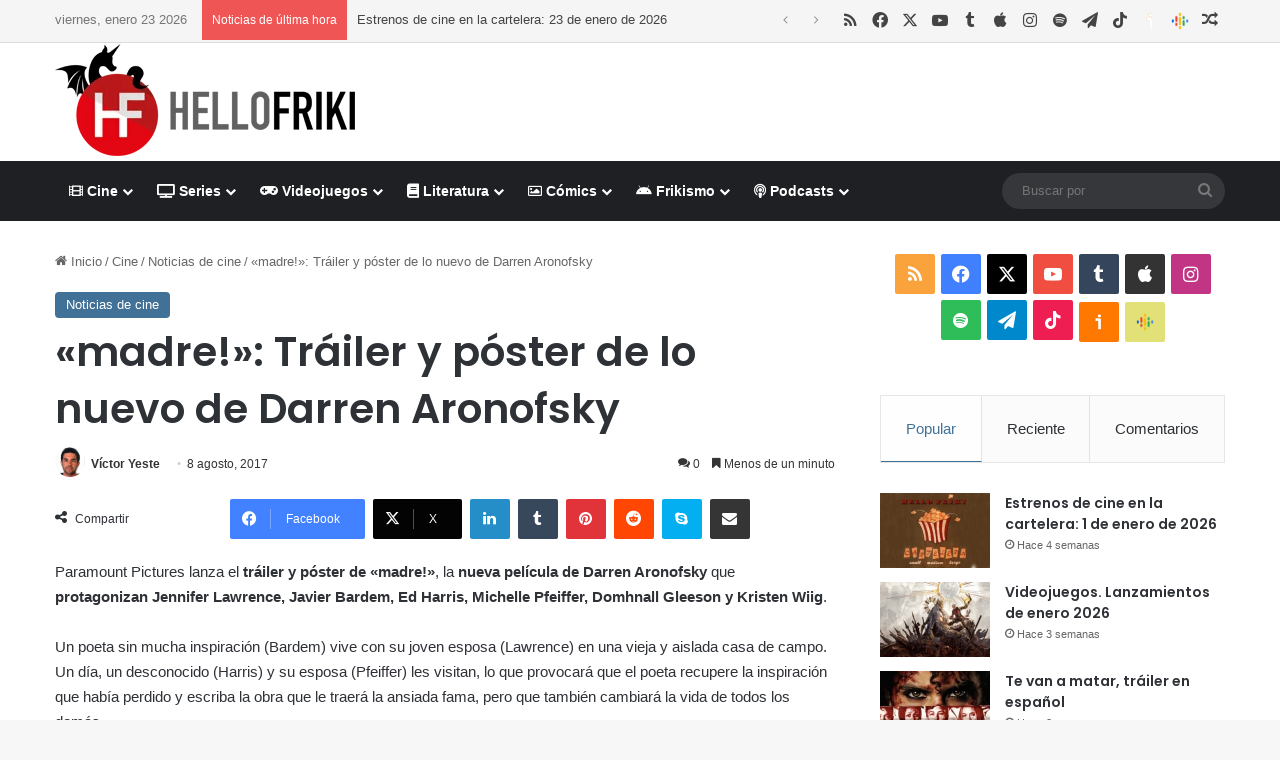

--- FILE ---
content_type: text/html; charset=UTF-8
request_url: https://www.hellofriki.com/madre-trailer-poster-lo-nuevo-darren-aronofsky/
body_size: 24880
content:
<!DOCTYPE html><html lang="es" data-skin="light"><head><meta charset="UTF-8"/><link rel="profile" href="//gmpg.org/xfn/11"/><meta http-equiv='x-dns-prefetch-control' content='on'><link rel='dns-prefetch' href="//cdnjs.cloudflare.com/"/><link rel='dns-prefetch' href="//ajax.googleapis.com/"/><link rel='dns-prefetch' href="//fonts.googleapis.com/"/><link rel='dns-prefetch' href="//fonts.gstatic.com/"/><link rel='dns-prefetch' href="//s.gravatar.com/"/><link rel='dns-prefetch' href="//www.google-analytics.com/"/><link rel='preload' as='script' href="//ajax.googleapis.com/ajax/libs/webfont/1/webfont.js"><meta name='robots' content='index, follow, max-image-preview:large, max-snippet:-1, max-video-preview:-1'/> <script data-no-defer="1" data-ezscrex="false" data-cfasync="false" data-pagespeed-no-defer data-cookieconsent="ignore">var ctPublicFunctions = {"_ajax_nonce":"1541ef739e","_rest_nonce":"d8860a9abd","_ajax_url":"\/wp-admin\/admin-ajax.php","_rest_url":"https:\/\/www.hellofriki.com\/wp-json\/","data__cookies_type":"native","data__ajax_type":"rest","data__bot_detector_enabled":"0","data__frontend_data_log_enabled":1,"cookiePrefix":"","wprocket_detected":false,"host_url":"www.hellofriki.com","text__ee_click_to_select":"Click to select the whole data","text__ee_original_email":"The complete one is","text__ee_got_it":"Got it","text__ee_blocked":"Bloqueado","text__ee_cannot_connect":"Cannot connect","text__ee_cannot_decode":"Can not decode email. Unknown reason","text__ee_email_decoder":"CleanTalk email decoder","text__ee_wait_for_decoding":"The magic is on the way!","text__ee_decoding_process":"Please wait a few seconds while we decode the contact data."}</script> <script data-no-defer="1" data-ezscrex="false" data-cfasync="false" data-pagespeed-no-defer data-cookieconsent="ignore">var ctPublic = {"_ajax_nonce":"1541ef739e","settings__forms__check_internal":"0","settings__forms__check_external":"0","settings__forms__force_protection":"0","settings__forms__search_test":"1","settings__forms__wc_add_to_cart":"0","settings__data__bot_detector_enabled":"0","settings__sfw__anti_crawler":0,"blog_home":"https:\/\/www.hellofriki.com\/","pixel__setting":"3","pixel__enabled":true,"pixel__url":"https:\/\/moderate8-v4.cleantalk.org\/pixel\/6f2942fcac1469d4a6eb0dcb6d2fb4a4.gif","data__email_check_before_post":"1","data__email_check_exist_post":"0","data__cookies_type":"native","data__key_is_ok":true,"data__visible_fields_required":true,"wl_brandname":"Anti-Spam by CleanTalk","wl_brandname_short":"CleanTalk","ct_checkjs_key":"53e6ec4b3619badfa216b318ab1f9315fdf8a687698e0838ff9771c8b6c80ec2","emailEncoderPassKey":"d369b3edac554b18bfce28071ca1572f","bot_detector_forms_excluded":"W10=","advancedCacheExists":false,"varnishCacheExists":false,"wc_ajax_add_to_cart":false}</script> <link media="all" href="/wp-content/cache/autoptimize/css/autoptimize_dbd7dd94a1cb018592011cc80ca6831f.css" rel="stylesheet"><link media="print" href="/wp-content/cache/autoptimize/css/autoptimize_1fcad48fdc5561e6bb8f6c1db24cf94b.css" rel="stylesheet"><link media="screen" href="/wp-content/cache/autoptimize/css/autoptimize_065892e82b11b7e2276dab07a3bdf8a3.css" rel="stylesheet"><title>&quot;madre!&quot;: Tráiler y póster de lo nuevo de Darren Aronofsky</title><meta name="description" content="Paramount Pictures lanza el tráiler y póster de &quot;madre!&quot;, la nueva película de Darren Aronofsky que protagonizan Jennifer Lawrence, Javier Bardem, Ed"/><link rel="canonical" href="https://www.hellofriki.com/madre-trailer-poster-lo-nuevo-darren-aronofsky/"/><meta property="og:locale" content="es_ES"/><meta property="og:type" content="article"/><meta property="og:title" content="&quot;madre!&quot;: Tráiler y póster de lo nuevo de Darren Aronofsky"/><meta property="og:description" content="Paramount Pictures lanza el tráiler y póster de &quot;madre!&quot;, la nueva película de Darren Aronofsky que protagonizan Jennifer Lawrence, Javier Bardem, Ed"/><meta property="og:url" content="https://www.hellofriki.com/madre-trailer-poster-lo-nuevo-darren-aronofsky/"/><meta property="og:site_name" content="Hello Friki"/><meta property="article:publisher" content="https://www.facebook.com/hellofriki"/><meta property="article:published_time" content="2017-08-08T09:40:02+00:00"/><meta property="og:image" content="https://www.hellofriki.com/wp-content/uploads/2017/08/madre-poster.jpg"/><meta property="og:image:width" content="600"/><meta property="og:image:height" content="889"/><meta property="og:image:type" content="image/jpeg"/><meta name="author" content="Víctor Yeste"/><meta name="twitter:card" content="summary_large_image"/><meta name="twitter:creator" content="@https://twitter.com/victormyeste/"/><meta name="twitter:site" content="@HelloFriki"/><meta name="twitter:label1" content="Escrito por"/><meta name="twitter:data1" content="Víctor Yeste"/><meta name="twitter:label2" content="Tiempo de lectura"/><meta name="twitter:data2" content="1 minuto"/> <script type="application/ld+json" class="yoast-schema-graph">{"@context":"https://schema.org","@graph":[{"@type":"Article","@id":"https://www.hellofriki.com/madre-trailer-poster-lo-nuevo-darren-aronofsky/#article","isPartOf":{"@id":"https://www.hellofriki.com/madre-trailer-poster-lo-nuevo-darren-aronofsky/"},"author":{"name":"Víctor Yeste","@id":"https://www.hellofriki.com/#/schema/person/a3b7321ad5ea53d3b1709aa48690f0bf"},"headline":"«madre!»: Tráiler y póster de lo nuevo de Darren Aronofsky","datePublished":"2017-08-08T09:40:02+00:00","mainEntityOfPage":{"@id":"https://www.hellofriki.com/madre-trailer-poster-lo-nuevo-darren-aronofsky/"},"wordCount":167,"commentCount":0,"image":{"@id":"https://www.hellofriki.com/madre-trailer-poster-lo-nuevo-darren-aronofsky/#primaryimage"},"thumbnailUrl":"https://www.hellofriki.com/wp-content/uploads/2017/08/madre-poster.jpg","keywords":["Darren Aronofsky","madre!"],"articleSection":["Noticias de cine"],"inLanguage":"es","potentialAction":[{"@type":"CommentAction","name":"Comment","target":["https://www.hellofriki.com/madre-trailer-poster-lo-nuevo-darren-aronofsky/#respond"]}]},{"@type":"WebPage","@id":"https://www.hellofriki.com/madre-trailer-poster-lo-nuevo-darren-aronofsky/","url":"https://www.hellofriki.com/madre-trailer-poster-lo-nuevo-darren-aronofsky/","name":"\"madre!\": Tráiler y póster de lo nuevo de Darren Aronofsky","isPartOf":{"@id":"https://www.hellofriki.com/#website"},"primaryImageOfPage":{"@id":"https://www.hellofriki.com/madre-trailer-poster-lo-nuevo-darren-aronofsky/#primaryimage"},"image":{"@id":"https://www.hellofriki.com/madre-trailer-poster-lo-nuevo-darren-aronofsky/#primaryimage"},"thumbnailUrl":"https://www.hellofriki.com/wp-content/uploads/2017/08/madre-poster.jpg","datePublished":"2017-08-08T09:40:02+00:00","author":{"@id":"https://www.hellofriki.com/#/schema/person/a3b7321ad5ea53d3b1709aa48690f0bf"},"description":"Paramount Pictures lanza el tráiler y póster de \"madre!\", la nueva película de Darren Aronofsky que protagonizan Jennifer Lawrence, Javier Bardem, Ed","breadcrumb":{"@id":"https://www.hellofriki.com/madre-trailer-poster-lo-nuevo-darren-aronofsky/#breadcrumb"},"inLanguage":"es","potentialAction":[{"@type":"ReadAction","target":["https://www.hellofriki.com/madre-trailer-poster-lo-nuevo-darren-aronofsky/"]}]},{"@type":"ImageObject","inLanguage":"es","@id":"https://www.hellofriki.com/madre-trailer-poster-lo-nuevo-darren-aronofsky/#primaryimage","url":"https://www.hellofriki.com/wp-content/uploads/2017/08/madre-poster.jpg","contentUrl":"https://www.hellofriki.com/wp-content/uploads/2017/08/madre-poster.jpg","width":600,"height":889,"caption":"Póster de \"madre!\""},{"@type":"BreadcrumbList","@id":"https://www.hellofriki.com/madre-trailer-poster-lo-nuevo-darren-aronofsky/#breadcrumb","itemListElement":[{"@type":"ListItem","position":1,"name":"Portada","item":"https://www.hellofriki.com/"},{"@type":"ListItem","position":2,"name":"«madre!»: Tráiler y póster de lo nuevo de Darren Aronofsky"}]},{"@type":"WebSite","@id":"https://www.hellofriki.com/#website","url":"https://www.hellofriki.com/","name":"Hello Friki","description":"Tu portal de cine, series, videojuegos, literatura y cómics","potentialAction":[{"@type":"SearchAction","target":{"@type":"EntryPoint","urlTemplate":"https://www.hellofriki.com/?s={search_term_string}"},"query-input":{"@type":"PropertyValueSpecification","valueRequired":true,"valueName":"search_term_string"}}],"inLanguage":"es"},{"@type":"Person","@id":"https://www.hellofriki.com/#/schema/person/a3b7321ad5ea53d3b1709aa48690f0bf","name":"Víctor Yeste","image":{"@type":"ImageObject","inLanguage":"es","@id":"https://www.hellofriki.com/#/schema/person/image/","url":"https://secure.gravatar.com/avatar/7b5ab0308a16f44d87ea01db75b6a09ad505662f896194c28aec142dbe6e6bcf?s=96&d=wp_user_avatar&r=g","contentUrl":"https://secure.gravatar.com/avatar/7b5ab0308a16f44d87ea01db75b6a09ad505662f896194c28aec142dbe6e6bcf?s=96&d=wp_user_avatar&r=g","caption":"Víctor Yeste"},"description":"Director de la web, revista digital y radio online @HelloFriki. Escritor, ingeniero en Informática, cinéfilo, seriéfilo y, en definitiva, friki empedernido.","sameAs":["https://victoryeste.com","https://www.instagram.com/victormyeste/","https://www.linkedin.com/in/victormyeste/","https://x.com/https://twitter.com/victormyeste/","http://www.youtube.com/channel/UCKQtTSqFSPRGjorLVAjarLg"],"url":"https://www.hellofriki.com/author/victormyeste/"}]}</script> <link rel='dns-prefetch' href="//www.googletagmanager.com/"/><link href="//quantcast.mgr.consensu.org/" rel='preconnect'/><link href="//pagead2.googlesyndication.com/" rel='preconnect'/><link href="//ajax.googleapis.com/" rel='preconnect'/><link href="//www.googletagmanager.com/" rel='preconnect'/><link href="//www.google-analytics.com/" rel='preconnect'/><link href="//secure.quantserve.com/" rel='preconnect'/><link href="//googleads.g.doubleclick.net/" rel='preconnect'/><link href="//audit-tcfv2.quantcast.mgr.consensu.org/" rel='preconnect'/><link href="//test.quantcast.mgr.consensu.org/" rel='preconnect'/><link rel="alternate" type="application/rss+xml" title="Hello Friki &raquo; Feed" href="/feed/"/><link rel="alternate" type="application/rss+xml" title="Hello Friki &raquo; Feed de los comentarios" href="/comments/feed/"/><link rel="alternate" type="application/rss+xml" title="Hello Friki &raquo; Comentario «madre!»: Tráiler y póster de lo nuevo de Darren Aronofsky del feed" href="feed/"/><link rel="alternate" title="oEmbed (JSON)" type="application/json+oembed" href="/wp-json/oembed/1.0/embed?url=https%3A%2F%2Fwww.hellofriki.com%2Fmadre-trailer-poster-lo-nuevo-darren-aronofsky%2F"/><link rel="alternate" title="oEmbed (XML)" type="text/xml+oembed" href="/wp-json/oembed/1.0/embed?url=https%3A%2F%2Fwww.hellofriki.com%2Fmadre-trailer-poster-lo-nuevo-darren-aronofsky%2F&#038;format=xml"/><meta name="viewport" content="width=device-width, initial-scale=1.0"/><style id='tie-theme-child-css-inline-css' type='text/css'>.wf-active .logo-text,.wf-active h1,.wf-active h2,.wf-active h3,.wf-active h4,.wf-active h5,.wf-active h6,.wf-active .the-subtitle{font-family: 'Poppins';}:root:root{--brand-color: #3f7096;--dark-brand-color: #0d3e64;--bright-color: #FFFFFF;--base-color: #2c2f34;}#reading-position-indicator{box-shadow: 0 0 10px rgba( 63,112,150,0.7);}html :root:root{--brand-color: #3f7096;--dark-brand-color: #0d3e64;--bright-color: #FFFFFF;--base-color: #2c2f34;}html #reading-position-indicator{box-shadow: 0 0 10px rgba( 63,112,150,0.7);}html #header-notification-bar{background: var( --tie-preset-gradient-13 );}html #header-notification-bar{--tie-buttons-color: #FFFFFF;--tie-buttons-border-color: #FFFFFF;--tie-buttons-hover-color: #e1e1e1;--tie-buttons-hover-text: #000000;}html #header-notification-bar{--tie-buttons-text: #000000;}html #top-nav,html #top-nav .sub-menu,html #top-nav .comp-sub-menu,html #top-nav .ticker-content,html #top-nav .ticker-swipe,html .top-nav-boxed #top-nav .topbar-wrapper,html .top-nav-dark .top-menu ul,html #autocomplete-suggestions.search-in-top-nav{background-color : #f5f5f5;}html #top-nav *,html #autocomplete-suggestions.search-in-top-nav{border-color: rgba( #000000,0.08);}html #top-nav .icon-basecloud-bg:after{color: #f5f5f5;}html #top-nav a:not(:hover),html #top-nav input,html #top-nav #search-submit,html #top-nav .fa-spinner,html #top-nav .dropdown-social-icons li a span,html #top-nav .components > li .social-link:not(:hover) span,html #autocomplete-suggestions.search-in-top-nav a{color: #444444;}html #top-nav input::-moz-placeholder{color: #444444;}html #top-nav input:-moz-placeholder{color: #444444;}html #top-nav input:-ms-input-placeholder{color: #444444;}html #top-nav input::-webkit-input-placeholder{color: #444444;}html #top-nav,html .search-in-top-nav{--tie-buttons-color: #1b98e0;--tie-buttons-border-color: #1b98e0;--tie-buttons-text: #FFFFFF;--tie-buttons-hover-color: #007ac2;}html #top-nav a:hover,html #top-nav .menu li:hover > a,html #top-nav .menu > .tie-current-menu > a,html #top-nav .components > li:hover > a,html #top-nav .components #search-submit:hover,html #autocomplete-suggestions.search-in-top-nav .post-title a:hover{color: #1b98e0;}html #top-nav,html #top-nav .comp-sub-menu,html #top-nav .tie-weather-widget{color: #777777;}html #autocomplete-suggestions.search-in-top-nav .post-meta,html #autocomplete-suggestions.search-in-top-nav .post-meta a:not(:hover){color: rgba( 119,119,119,0.7 );}html #top-nav .weather-icon .icon-cloud,html #top-nav .weather-icon .icon-basecloud-bg,html #top-nav .weather-icon .icon-cloud-behind{color: #777777 !important;}html #footer{background-color: #444444;}html #site-info{background-color: #ffffff;}html #background-stream-cover{background-image: url(https://www.hellofriki.com/wp-content/uploads/2021/03/anuncio-es-fondo.jpg);background-repeat: no-repeat;background-size: cover; background-attachment: fixed;background-position: center top;}html #footer .posts-list-counter .posts-list-items li.widget-post-list:before{border-color: #444444;}html #footer .timeline-widget a .date:before{border-color: rgba(68,68,68,0.8);}html #footer .footer-boxed-widget-area,html #footer textarea,html #footer input:not([type=submit]),html #footer select,html #footer code,html #footer kbd,html #footer pre,html #footer samp,html #footer .show-more-button,html #footer .slider-links .tie-slider-nav span,html #footer #wp-calendar,html #footer #wp-calendar tbody td,html #footer #wp-calendar thead th,html #footer .widget.buddypress .item-options a{border-color: rgba(255,255,255,0.1);}html #footer .social-statistics-widget .white-bg li.social-icons-item a,html #footer .widget_tag_cloud .tagcloud a,html #footer .latest-tweets-widget .slider-links .tie-slider-nav span,html #footer .widget_layered_nav_filters a{border-color: rgba(255,255,255,0.1);}html #footer .social-statistics-widget .white-bg li:before{background: rgba(255,255,255,0.1);}html .site-footer #wp-calendar tbody td{background: rgba(255,255,255,0.02);}html #footer .white-bg .social-icons-item a span.followers span,html #footer .circle-three-cols .social-icons-item a .followers-num,html #footer .circle-three-cols .social-icons-item a .followers-name{color: rgba(255,255,255,0.8);}html #footer .timeline-widget ul:before,html #footer .timeline-widget a:not(:hover) .date:before{background-color: #262626;}html #footer .widget-title,html #footer .widget-title a:not(:hover){color: #dddddd;}html #footer,html #footer textarea,html #footer input:not([type='submit']),html #footer select,html #footer #wp-calendar tbody,html #footer .tie-slider-nav li span:not(:hover),html #footer .widget_categories li a:before,html #footer .widget_product_categories li a:before,html #footer .widget_layered_nav li a:before,html #footer .widget_archive li a:before,html #footer .widget_nav_menu li a:before,html #footer .widget_meta li a:before,html #footer .widget_pages li a:before,html #footer .widget_recent_entries li a:before,html #footer .widget_display_forums li a:before,html #footer .widget_display_views li a:before,html #footer .widget_rss li a:before,html #footer .widget_display_stats dt:before,html #footer .subscribe-widget-content h3,html #footer .about-author .social-icons a:not(:hover) span{color: #aaaaaa;}html #footer post-widget-body .meta-item,html #footer .post-meta,html #footer .stream-title,html #footer.dark-skin .timeline-widget .date,html #footer .wp-caption .wp-caption-text,html #footer .rss-date{color: rgba(170,170,170,0.7);}html #footer input::-moz-placeholder{color: #aaaaaa;}html #footer input:-moz-placeholder{color: #aaaaaa;}html #footer input:-ms-input-placeholder{color: #aaaaaa;}html #footer input::-webkit-input-placeholder{color: #aaaaaa;}html #site-info,html #site-info ul.social-icons li a:not(:hover) span{color: #999999;}html #footer .site-info a:not(:hover){color: #666666;}html .social-icons-item .custom-link-1-social-icon{background-color: #ff7900 !important;}html .social-icons-item .custom-link-1-social-icon span{color: #ff7900;}html .social-icons-item .custom-link-1-social-icon.custom-social-img span.social-icon-img{background-image: url('https://www.hellofriki.com/wp-content/themes/hftheme/images/ivoox.png');}html .social-icons-item .custom-link-2-social-icon{background-color: #e2e178 !important;}html .social-icons-item .custom-link-2-social-icon span{color: #e2e178;}html .social-icons-item .custom-link-2-social-icon.custom-social-img span.social-icon-img{background-image: url('https://www.hellofriki.com/wp-content/uploads/2023/09/podcasts_48dp.png');}html .tie-cat-14444,html .tie-cat-item-14444 > span{background-color:#3f7096 !important;color:#FFFFFF !important;}html .tie-cat-14444:after{border-top-color:#3f7096 !important;}html .tie-cat-14444:hover{background-color:#215278 !important;}html .tie-cat-14444:hover:after{border-top-color:#215278 !important;}html .tie-cat-14470,html .tie-cat-item-14470 > span{background-color:#bd7b08 !important;color:#FFFFFF !important;}html .tie-cat-14470:after{border-top-color:#bd7b08 !important;}html .tie-cat-14470:hover{background-color:#9f5d00 !important;}html .tie-cat-14470:hover:after{border-top-color:#9f5d00 !important;}html .tie-cat-16049,html .tie-cat-item-16049 > span{background-color:#39464d !important;color:#FFFFFF !important;}html .tie-cat-16049:after{border-top-color:#39464d !important;}html .tie-cat-16049:hover{background-color:#1b282f !important;}html .tie-cat-16049:hover:after{border-top-color:#1b282f !important;}html .tie-cat-14464,html .tie-cat-item-14464 > span{background-color:#bdb402 !important;color:#FFFFFF !important;}html .tie-cat-14464:after{border-top-color:#bdb402 !important;}html .tie-cat-14464:hover{background-color:#9f9600 !important;}html .tie-cat-14464:hover:after{border-top-color:#9f9600 !important;}html .tie-cat-14452,html .tie-cat-item-14452 > span{background-color:#418a11 !important;color:#FFFFFF !important;}html .tie-cat-14452:after{border-top-color:#418a11 !important;}html .tie-cat-14452:hover{background-color:#236c00 !important;}html .tie-cat-14452:hover:after{border-top-color:#236c00 !important;}html .tie-cat-14458,html .tie-cat-item-14458 > span{background-color:#9c141b !important;color:#FFFFFF !important;}html .tie-cat-14458:after{border-top-color:#9c141b !important;}html .tie-cat-14458:hover{background-color:#7e0000 !important;}html .tie-cat-14458:hover:after{border-top-color:#7e0000 !important;}html .tie-cat-14446,html .tie-cat-item-14446 > span{background-color:#3f7096 !important;color:#FFFFFF !important;}html .tie-cat-14446:after{border-top-color:#3f7096 !important;}html .tie-cat-14446:hover{background-color:#215278 !important;}html .tie-cat-14446:hover:after{border-top-color:#215278 !important;}html .tie-cat-14448,html .tie-cat-item-14448 > span{background-color:#3f7096 !important;color:#FFFFFF !important;}html .tie-cat-14448:after{border-top-color:#3f7096 !important;}html .tie-cat-14448:hover{background-color:#215278 !important;}html .tie-cat-14448:hover:after{border-top-color:#215278 !important;}html .tie-cat-14450,html .tie-cat-item-14450 > span{background-color:#3f7096 !important;color:#FFFFFF !important;}html .tie-cat-14450:after{border-top-color:#3f7096 !important;}html .tie-cat-14450:hover{background-color:#215278 !important;}html .tie-cat-14450:hover:after{border-top-color:#215278 !important;}html .tie-cat-14445,html .tie-cat-item-14445 > span{background-color:#3f7096 !important;color:#FFFFFF !important;}html .tie-cat-14445:after{border-top-color:#3f7096 !important;}html .tie-cat-14445:hover{background-color:#215278 !important;}html .tie-cat-14445:hover:after{border-top-color:#215278 !important;}html .tie-cat-14447,html .tie-cat-item-14447 > span{background-color:#3f7096 !important;color:#FFFFFF !important;}html .tie-cat-14447:after{border-top-color:#3f7096 !important;}html .tie-cat-14447:hover{background-color:#215278 !important;}html .tie-cat-14447:hover:after{border-top-color:#215278 !important;}html .tie-cat-14449,html .tie-cat-item-14449 > span{background-color:#3f7096 !important;color:#FFFFFF !important;}html .tie-cat-14449:after{border-top-color:#3f7096 !important;}html .tie-cat-14449:hover{background-color:#215278 !important;}html .tie-cat-14449:hover:after{border-top-color:#215278 !important;}html .tie-cat-14451,html .tie-cat-item-14451 > span{background-color:#3f7096 !important;color:#FFFFFF !important;}html .tie-cat-14451:after{border-top-color:#3f7096 !important;}html .tie-cat-14451:hover{background-color:#215278 !important;}html .tie-cat-14451:hover:after{border-top-color:#215278 !important;}html .tie-cat-14472,html .tie-cat-item-14472 > span{background-color:#bd7b08 !important;color:#FFFFFF !important;}html .tie-cat-14472:after{border-top-color:#bd7b08 !important;}html .tie-cat-14472:hover{background-color:#9f5d00 !important;}html .tie-cat-14472:hover:after{border-top-color:#9f5d00 !important;}html .tie-cat-14474,html .tie-cat-item-14474 > span{background-color:#bd7b08 !important;color:#FFFFFF !important;}html .tie-cat-14474:after{border-top-color:#bd7b08 !important;}html .tie-cat-14474:hover{background-color:#9f5d00 !important;}html .tie-cat-14474:hover:after{border-top-color:#9f5d00 !important;}html .tie-cat-14471,html .tie-cat-item-14471 > span{background-color:#bd7b08 !important;color:#FFFFFF !important;}html .tie-cat-14471:after{border-top-color:#bd7b08 !important;}html .tie-cat-14471:hover{background-color:#9f5d00 !important;}html .tie-cat-14471:hover:after{border-top-color:#9f5d00 !important;}html .tie-cat-14473,html .tie-cat-item-14473 > span{background-color:#bd7b08 !important;color:#FFFFFF !important;}html .tie-cat-14473:after{border-top-color:#bd7b08 !important;}html .tie-cat-14473:hover{background-color:#9f5d00 !important;}html .tie-cat-14473:hover:after{border-top-color:#9f5d00 !important;}html .tie-cat-14475,html .tie-cat-item-14475 > span{background-color:#bd7b08 !important;color:#FFFFFF !important;}html .tie-cat-14475:after{border-top-color:#bd7b08 !important;}html .tie-cat-14475:hover{background-color:#9f5d00 !important;}html .tie-cat-14475:hover:after{border-top-color:#9f5d00 !important;}html .tie-cat-16050,html .tie-cat-item-16050 > span{background-color:#39464d !important;color:#FFFFFF !important;}html .tie-cat-16050:after{border-top-color:#39464d !important;}html .tie-cat-16050:hover{background-color:#1b282f !important;}html .tie-cat-16050:hover:after{border-top-color:#1b282f !important;}html .tie-cat-16051,html .tie-cat-item-16051 > span{background-color:#39464d !important;color:#FFFFFF !important;}html .tie-cat-16051:after{border-top-color:#39464d !important;}html .tie-cat-16051:hover{background-color:#1b282f !important;}html .tie-cat-16051:hover:after{border-top-color:#1b282f !important;}html .tie-cat-15395,html .tie-cat-item-15395 > span{background-color:#39464d !important;color:#FFFFFF !important;}html .tie-cat-15395:after{border-top-color:#39464d !important;}html .tie-cat-15395:hover{background-color:#1b282f !important;}html .tie-cat-15395:hover:after{border-top-color:#1b282f !important;}html .tie-cat-14466,html .tie-cat-item-14466 > span{background-color:#bdb402 !important;color:#FFFFFF !important;}html .tie-cat-14466:after{border-top-color:#bdb402 !important;}html .tie-cat-14466:hover{background-color:#9f9600 !important;}html .tie-cat-14466:hover:after{border-top-color:#9f9600 !important;}html .tie-cat-14468,html .tie-cat-item-14468 > span{background-color:#bdb402 !important;color:#FFFFFF !important;}html .tie-cat-14468:after{border-top-color:#bdb402 !important;}html .tie-cat-14468:hover{background-color:#9f9600 !important;}html .tie-cat-14468:hover:after{border-top-color:#9f9600 !important;}html .tie-cat-14465,html .tie-cat-item-14465 > span{background-color:#bdb402 !important;color:#FFFFFF !important;}html .tie-cat-14465:after{border-top-color:#bdb402 !important;}html .tie-cat-14465:hover{background-color:#9f9600 !important;}html .tie-cat-14465:hover:after{border-top-color:#9f9600 !important;}html .tie-cat-14467,html .tie-cat-item-14467 > span{background-color:#bdb402 !important;color:#FFFFFF !important;}html .tie-cat-14467:after{border-top-color:#bdb402 !important;}html .tie-cat-14467:hover{background-color:#9f9600 !important;}html .tie-cat-14467:hover:after{border-top-color:#9f9600 !important;}html .tie-cat-14469,html .tie-cat-item-14469 > span{background-color:#bdb402 !important;color:#FFFFFF !important;}html .tie-cat-14469:after{border-top-color:#bdb402 !important;}html .tie-cat-14469:hover{background-color:#9f9600 !important;}html .tie-cat-14469:hover:after{border-top-color:#9f9600 !important;}html .tie-cat-14454,html .tie-cat-item-14454 > span{background-color:#418a11 !important;color:#FFFFFF !important;}html .tie-cat-14454:after{border-top-color:#418a11 !important;}html .tie-cat-14454:hover{background-color:#236c00 !important;}html .tie-cat-14454:hover:after{border-top-color:#236c00 !important;}html .tie-cat-14456,html .tie-cat-item-14456 > span{background-color:#418a11 !important;color:#FFFFFF !important;}html .tie-cat-14456:after{border-top-color:#418a11 !important;}html .tie-cat-14456:hover{background-color:#236c00 !important;}html .tie-cat-14456:hover:after{border-top-color:#236c00 !important;}html .tie-cat-14453,html .tie-cat-item-14453 > span{background-color:#418a11 !important;color:#FFFFFF !important;}html .tie-cat-14453:after{border-top-color:#418a11 !important;}html .tie-cat-14453:hover{background-color:#236c00 !important;}html .tie-cat-14453:hover:after{border-top-color:#236c00 !important;}html .tie-cat-14455,html .tie-cat-item-14455 > span{background-color:#418a11 !important;color:#FFFFFF !important;}html .tie-cat-14455:after{border-top-color:#418a11 !important;}html .tie-cat-14455:hover{background-color:#236c00 !important;}html .tie-cat-14455:hover:after{border-top-color:#236c00 !important;}html .tie-cat-14457,html .tie-cat-item-14457 > span{background-color:#418a11 !important;color:#FFFFFF !important;}html .tie-cat-14457:after{border-top-color:#418a11 !important;}html .tie-cat-14457:hover{background-color:#236c00 !important;}html .tie-cat-14457:hover:after{border-top-color:#236c00 !important;}html .tie-cat-14460,html .tie-cat-item-14460 > span{background-color:#9c141b !important;color:#FFFFFF !important;}html .tie-cat-14460:after{border-top-color:#9c141b !important;}html .tie-cat-14460:hover{background-color:#7e0000 !important;}html .tie-cat-14460:hover:after{border-top-color:#7e0000 !important;}html .tie-cat-14462,html .tie-cat-item-14462 > span{background-color:#9c141b !important;color:#FFFFFF !important;}html .tie-cat-14462:after{border-top-color:#9c141b !important;}html .tie-cat-14462:hover{background-color:#7e0000 !important;}html .tie-cat-14462:hover:after{border-top-color:#7e0000 !important;}html .tie-cat-23740,html .tie-cat-item-23740 > span{background-color:#9c141b !important;color:#FFFFFF !important;}html .tie-cat-23740:after{border-top-color:#9c141b !important;}html .tie-cat-23740:hover{background-color:#7e0000 !important;}html .tie-cat-23740:hover:after{border-top-color:#7e0000 !important;}html .tie-cat-14459,html .tie-cat-item-14459 > span{background-color:#9c141b !important;color:#FFFFFF !important;}html .tie-cat-14459:after{border-top-color:#9c141b !important;}html .tie-cat-14459:hover{background-color:#7e0000 !important;}html .tie-cat-14459:hover:after{border-top-color:#7e0000 !important;}html .tie-cat-14461,html .tie-cat-item-14461 > span{background-color:#9c141b !important;color:#FFFFFF !important;}html .tie-cat-14461:after{border-top-color:#9c141b !important;}html .tie-cat-14461:hover{background-color:#7e0000 !important;}html .tie-cat-14461:hover:after{border-top-color:#7e0000 !important;}html .tie-cat-14463,html .tie-cat-item-14463 > span{background-color:#9c141b !important;color:#FFFFFF !important;}html .tie-cat-14463:after{border-top-color:#9c141b !important;}html .tie-cat-14463:hover{background-color:#7e0000 !important;}html .tie-cat-14463:hover:after{border-top-color:#7e0000 !important;} /*# sourceURL=tie-theme-child-css-inline-css */</style> <script type="text/javascript" src="https://www.hellofriki.com/wp-includes/js/jquery/jquery.min.js" id="jquery-core-js"></script> <script type="text/javascript" src="https://www.googletagmanager.com/gtag/js?id=G-5JL08Y96FH" id="google_gtagjs-js" async></script> <script type="text/javascript" id="google_gtagjs-js-after">window.dataLayer = window.dataLayer || [];function gtag(){dataLayer.push(arguments);}
gtag("set","linker",{"domains":["www.hellofriki.com"]});
gtag("js", new Date());
gtag("set", "developer_id.dZTNiMT", true);
gtag("config", "G-5JL08Y96FH");
//# sourceURL=google_gtagjs-js-after</script> <link rel="https://api.w.org/" href="/wp-json/"/><link rel="alternate" title="JSON" type="application/json" href="/wp-json/wp/v2/posts/41990"/><meta name="generator" content="WordPress 6.9"/><link rel='shortlink' href="/?p=41990"/><meta name="generator" content="Site Kit by Google 1.168.0"/><script type='text/javascript'>var taqyeem = {"ajaxurl":"https://www.hellofriki.com/wp-admin/admin-ajax.php" , "your_rating":"Tu Valoración:"};</script> <meta http-equiv="X-UA-Compatible" content="IE=edge"> <script>(function(w,d,s,l,i){w[l]=w[l]||[];w[l].push({'gtm.start':
new Date().getTime(),event:'gtm.js'});var f=d.getElementsByTagName(s)[0],
j=d.createElement(s),dl=l!='dataLayer'?'&l='+l:'';j.async=true;j.src=
'https://www.googletagmanager.com/gtm.js?id='+i+dl;f.parentNode.insertBefore(j,f);
})(window,document,'script','dataLayer','GTM-NDCZ8Q');</script> <script data-ad-client="ca-pub-0760134675023610" async src="https://pagead2.googlesyndication.com/pagead/js/adsbygoogle.js"></script> <link rel="icon" href="/wp-content/uploads/2019/09/cropped-hello-friki-logo-1-32x32.jpg" sizes="32x32"/><link rel="icon" href="/wp-content/uploads/2019/09/cropped-hello-friki-logo-1-192x192.jpg" sizes="192x192"/><link rel="apple-touch-icon" href="/wp-content/uploads/2019/09/cropped-hello-friki-logo-1-180x180.jpg"/><meta name="msapplication-TileImage" content="https://www.hellofriki.com/wp-content/uploads/2019/09/cropped-hello-friki-logo-1-270x270.jpg"/></head><body id="tie-body" class="wp-singular post-template-default single single-post postid-41990 single-format-standard wp-theme-jannah wp-child-theme-hftheme tie-no-js wrapper-has-shadow block-head-2 magazine2 is-lazyload is-thumb-overlay-disabled is-desktop is-header-layout-3 has-header-ad sidebar-right has-sidebar post-layout-1 narrow-title-narrow-media is-none-format has-mobile-share"> <noscript><iframe src="//www.googletagmanager.com/ns.html?id=GTM-NDCZ8Q" height="0" width="0" style="display:none;visibility:hidden"></iframe></noscript><div class="background-overlay"><div id="tie-container" class="site tie-container"><div id="tie-wrapper"><header id="theme-header" class="theme-header header-layout-3 main-nav-dark main-nav-default-dark main-nav-below has-stream-item top-nav-active top-nav-dark top-nav-default-dark top-nav-above has-normal-width-logo mobile-header-default"><nav id="top-nav" class="has-date-breaking-components top-nav header-nav has-breaking-news" aria-label="Menú de Navegación secundario"><div class="container"><div class="topbar-wrapper"><div class="topbar-today-date"> viernes, enero 23 2026</div><div class="tie-alignleft"><div class="breaking controls-is-active"> <span class="breaking-title"> <span class="tie-icon-bolt breaking-icon" aria-hidden="true"></span> <span class="breaking-title-text">Noticias de última hora</span> </span><ul id="breaking-news-in-header" class="breaking-news" data-type="reveal" data-arrows="true"><li class="news-item"> <a href="/estrenos-de-cine-en-la-cartelera-23-de-enero-de-2026/">Estrenos de cine en la cartelera: 23 de enero de 2026</a></li><li class="news-item"> <a href="/masters-del-universo-ya-tenemos-el-trailer-en-espanol/">Masters del Universo, ya tenemos el tráiler en español</a></li><li class="news-item"> <a href="/star-wars-maul-senor-de-las-sombras-fecha-de-estreno-y-trailer/">Star Wars: Maul &#8211; Señor de las sombras, fecha de estreno y tráiler</a></li><li class="news-item"> <a href="/hf-16x17-el-caballero-de-los-siete-reinos/">HF 16&#215;17 El Caballero de los siete reinos</a></li><li class="news-item"> <a href="/marathon-fecha-de-lanzamiento-ediciones-y-mas/">Marathon, fecha de lanzamiento, ediciones y más</a></li><li class="news-item"> <a href="/analisis-de-hotel-infinity-para-psvr2-dentro-de-un-grabado-de-escher/">Análisis de Hotel Infinity para PSVR2, dentro de un grabado de Escher</a></li><li class="news-item"> <a href="/por-fin-llega-a-los-cines-la-maldicion-de-shelby-oaks/">Por fin llega a los cines La Maldición de Shelby Oaks</a></li><li class="news-item"> <a href="/critica-pizza-goblin-un-comic-juego-de-referencia/">Crítica: «Pizza Goblin», un cómic-juego de referencia</a></li><li class="news-item"> <a href="/expediente-warren-se-expande-con-una-precuela/">Expediente Warren se expande con una precuela</a></li><li class="news-item"> <a href="/analisis-de-apartment-no-129-basado-en-hechos-reales/">Análisis de Apartment Nº 129, basado en hechos reales</a></li></ul></div></div><div class="tie-alignright"><ul class="components"><li class="social-icons-item"><a class="social-link rss-social-icon" rel="external noopener nofollow" target="_blank" href="http://feeds.feedburner.com/hello_friki"><span class="tie-social-icon tie-icon-feed"></span><span class="screen-reader-text">RSS</span></a></li><li class="social-icons-item"><a class="social-link facebook-social-icon" rel="external noopener nofollow" target="_blank" href="//www.facebook.com/hellofriki"><span class="tie-social-icon tie-icon-facebook"></span><span class="screen-reader-text">Facebook</span></a></li><li class="social-icons-item"><a class="social-link twitter-social-icon" rel="external noopener nofollow" target="_blank" href="//twitter.com/HelloFriki/"><span class="tie-social-icon tie-icon-twitter"></span><span class="screen-reader-text">X</span></a></li><li class="social-icons-item"><a class="social-link youtube-social-icon" rel="external noopener nofollow" target="_blank" href="//www.youtube.com/user/HelloFrikiCOM"><span class="tie-social-icon tie-icon-youtube"></span><span class="screen-reader-text">YouTube</span></a></li><li class="social-icons-item"><a class="social-link tumblr-social-icon" rel="external noopener nofollow" target="_blank" href="//hello-friki.tumblr.com/"><span class="tie-social-icon tie-icon-tumblr"></span><span class="screen-reader-text">Tumblr</span></a></li><li class="social-icons-item"><a class="social-link apple-social-icon" rel="external noopener nofollow" target="_blank" href="//podcasts.apple.com/us/podcast/hello-friki/id446678817"><span class="tie-social-icon tie-icon-apple"></span><span class="screen-reader-text">Apple</span></a></li><li class="social-icons-item"><a class="social-link instagram-social-icon" rel="external noopener nofollow" target="_blank" href="//www.instagram.com/hello_friki/"><span class="tie-social-icon tie-icon-instagram"></span><span class="screen-reader-text">Instagram</span></a></li><li class="social-icons-item"><a class="social-link spotify-social-icon" rel="external noopener nofollow" target="_blank" href="//open.spotify.com/show/2fcGeCdb1jXb1Vz3w92TII?si=ah57EME9TaqUEJBI7Xi1-g"><span class="tie-social-icon tie-icon-spotify"></span><span class="screen-reader-text">Spotify</span></a></li><li class="social-icons-item"><a class="social-link telegram-social-icon" rel="external noopener nofollow" target="_blank" href="//t.me/hellofriki"><span class="tie-social-icon tie-icon-paper-plane"></span><span class="screen-reader-text">Telegram</span></a></li><li class="social-icons-item"><a class="social-link tiktok-social-icon" rel="external noopener nofollow" target="_blank" href="//www.tiktok.com/@hellofriki"><span class="tie-social-icon tie-icon-tiktok"></span><span class="screen-reader-text">TikTok</span></a></li><li class="social-icons-item"><a class="social-link social-custom-link custom-link-1-social-icon custom-social-img" rel="external noopener nofollow" target="_blank" href="http://www.ivoox.com/podcast-hello-friki_sq_f134580_1.html"><span class="tie-social-icon social-icon-img social-icon-img-1"></span><span class="screen-reader-text">Ivoox</span></a></li><li class="social-icons-item"><a class="social-link social-custom-link custom-link-2-social-icon custom-social-img" rel="external noopener nofollow" target="_blank" href="//podcasts.google.com/feed/aHR0cDovL2ZlZWRzLmZlZWRidXJuZXIuY29tL2hlbGxvZnJpa2lwb2RjYXN0?sa=X&#038;ved=2ahUKEwi0wcu0v7GBAxXmcKQEHX-UCgMQ9sEGegQIARAZ"><span class="tie-social-icon social-icon-img social-icon-img-2"></span><span class="screen-reader-text">Google Podcasts</span></a></li><li class="random-post-icon menu-item custom-menu-link"> <a href="?random-post=1" class="random-post" title="Publicación al azar" rel="nofollow"> <span class="tie-icon-random" aria-hidden="true"></span> <span class="screen-reader-text">Publicación al azar</span> </a></li></ul></div></div></div></nav><div class="container header-container"><div class="tie-row logo-row"><div class="logo-wrapper"><div class="tie-col-md-4 logo-container clearfix"><div id="mobile-header-components-area_1" class="mobile-header-components"><ul class="components"><li class="mobile-component_menu custom-menu-link"><a href="#" id="mobile-menu-icon" class="menu-text-wrapper"><span class="tie-mobile-menu-icon nav-icon is-layout-1"></span><span class="menu-text">Menú</span></a></li></ul></div><div id="logo" class="image-logo" style="margin-top: 1px; margin-bottom: 5px;"> <a title="Hello Friki" href="/"> <picture class="tie-logo-default tie-logo-picture"> <source class="tie-logo-source-default tie-logo-source" srcset="https://www.hellofriki.com/wp-content/uploads/2019/09/hello-friki-logo-horizontal.png 2x, https://www.hellofriki.com/wp-content/uploads/2019/09/hello-friki-logo-horizontal-300.png 1x"> <img class="tie-logo-img-default tie-logo-img" src="/wp-content/uploads/2019/09/hello-friki-logo-horizontal-300.png" alt="Hello Friki" width="300" height="112" style="max-height:112px; width: auto;"/> </picture> </a></div></div></div><div class="tie-col-md-8 stream-item stream-item-top-wrapper"><div class="stream-item-top"><div class="stream-item-size" style="max-width:468px; min-height:60px;"></div></div></div></div></div><div class="main-nav-wrapper"><nav id="main-nav" data-skin="search-in-main-nav" class="main-nav header-nav live-search-parent menu-style-default menu-style-solid-bg" aria-label="Menú de Navegación principal"><div class="container"><div class="main-menu-wrapper"><div id="menu-components-wrap"><div id="sticky-logo" class="image-logo"> <a title="Hello Friki" href="/"> <picture class="tie-logo-default tie-logo-picture"> <source class="tie-logo-source-default tie-logo-source" srcset="https://www.hellofriki.com/wp-content/uploads/2019/09/hello-friki-logo-horizontal.png 2x, https://www.hellofriki.com/wp-content/uploads/2019/09/hello-friki-logo-horizontal-300.png 1x"> <img class="tie-logo-img-default tie-logo-img" src="/wp-content/uploads/2019/09/hello-friki-logo-horizontal-300.png" alt="Hello Friki"/> </picture> </a></div><div class="flex-placeholder"></div><div class="main-menu main-menu-wrap"><div id="main-nav-menu" class="main-menu header-menu"><ul id="menu-tematicas" class="menu"><li id="menu-item-20586" class="menu-item menu-item-type-taxonomy menu-item-object-category current-post-ancestor menu-item-20586 menu-item-has-icon mega-menu mega-cat mega-menu-posts " data-id="14444"><a href="/cine/"> <span aria-hidden="true" class="tie-menu-icon fas fa-film"></span> Cine</a><div class="mega-menu-block menu-sub-content"><div class="mega-menu-content"><div class="mega-cat-wrapper"><ul class="mega-cat-sub-categories cats-vertical"><li class="mega-all-link"><a href="/cine/" class="is-active is-loaded mega-sub-cat" data-id="14444">Todos</a></li><li class="mega-sub-cat-14446"><a href="/cine/criticas-cine/" class="mega-sub-cat" data-id="14446">Críticas de cine</a></li><li class="mega-sub-cat-14448"><a href="/cine/entrevistas-cine/" class="mega-sub-cat" data-id="14448">Entrevistas de cine</a></li><li class="mega-sub-cat-14450"><a href="/cine/estrenos/" class="mega-sub-cat" data-id="14450">Estrenos de cine en la cartelera</a></li><li class="mega-sub-cat-14445"><a href="/cine/noticias-cine/" class="mega-sub-cat" data-id="14445">Noticias de cine</a></li><li class="mega-sub-cat-14447"><a href="/cine/reportajes-cine/" class="mega-sub-cat" data-id="14447">Reportajes de cine</a></li><li class="mega-sub-cat-14449"><a href="/cine/sorteos-cine/" class="mega-sub-cat" data-id="14449">Sorteos de cine</a></li><li class="mega-sub-cat-14451"><a href="/cine/videocartelera/" class="mega-sub-cat" data-id="14451">Video cartelera</a></li></ul><div class="mega-cat-content mega-cat-sub-exists vertical-posts"><div class="mega-ajax-content mega-cat-posts-container clearfix"></div></div></div></div></div></li><li id="menu-item-20589" class="menu-item menu-item-type-taxonomy menu-item-object-category menu-item-20589 menu-item-has-icon mega-menu mega-cat mega-menu-posts " data-id="14452"><a href="/series/"> <span aria-hidden="true" class="tie-menu-icon fas fa-tv"></span> Series</a><div class="mega-menu-block menu-sub-content"><div class="mega-menu-content"><div class="mega-cat-wrapper"><ul class="mega-cat-sub-categories cats-vertical"><li class="mega-all-link"><a href="/series/" class="is-active is-loaded mega-sub-cat" data-id="14452">Todos</a></li><li class="mega-sub-cat-14454"><a href="/series/criticas-series/" class="mega-sub-cat" data-id="14454">Críticas de series</a></li><li class="mega-sub-cat-14456"><a href="/series/entrevistas-series/" class="mega-sub-cat" data-id="14456">Entrevistas de series</a></li><li class="mega-sub-cat-14453"><a href="/series/noticias-series/" class="mega-sub-cat" data-id="14453">Noticias de series</a></li><li class="mega-sub-cat-14455"><a href="/series/reportajes-series/" class="mega-sub-cat" data-id="14455">Reportajes de series</a></li><li class="mega-sub-cat-14457"><a href="/series/sorteos-series/" class="mega-sub-cat" data-id="14457">Sorteos de series</a></li></ul><div class="mega-cat-content mega-cat-sub-exists vertical-posts"><div class="mega-ajax-content mega-cat-posts-container clearfix"></div></div></div></div></div></li><li id="menu-item-20590" class="menu-item menu-item-type-taxonomy menu-item-object-category menu-item-20590 menu-item-has-icon mega-menu mega-cat mega-menu-posts " data-id="14458"><a href="/videojuegos/"> <span aria-hidden="true" class="tie-menu-icon fas fa-gamepad"></span> Videojuegos</a><div class="mega-menu-block menu-sub-content"><div class="mega-menu-content"><div class="mega-cat-wrapper"><ul class="mega-cat-sub-categories cats-vertical"><li class="mega-all-link"><a href="/videojuegos/" class="is-active is-loaded mega-sub-cat" data-id="14458">Todos</a></li><li class="mega-sub-cat-14460"><a href="/videojuegos/criticas-videojuegos/" class="mega-sub-cat" data-id="14460">Críticas de videojuegos</a></li><li class="mega-sub-cat-23740"><a href="/videojuegos/gameplays/" class="mega-sub-cat" data-id="23740">Gameplays</a></li><li class="mega-sub-cat-14459"><a href="/videojuegos/noticias-videojuegos/" class="mega-sub-cat" data-id="14459">Noticias de videojuegos</a></li><li class="mega-sub-cat-14461"><a href="/videojuegos/reportajes-videojuegos/" class="mega-sub-cat" data-id="14461">Reportajes de videojuegos</a></li><li class="mega-sub-cat-14463"><a href="/videojuegos/sorteos-videojuegos/" class="mega-sub-cat" data-id="14463">Sorteos de videojuegos</a></li></ul><div class="mega-cat-content mega-cat-sub-exists vertical-posts"><div class="mega-ajax-content mega-cat-posts-container clearfix"></div></div></div></div></div></li><li id="menu-item-20588" class="menu-item menu-item-type-taxonomy menu-item-object-category menu-item-20588 menu-item-has-icon mega-menu mega-cat mega-menu-posts " data-id="14464"><a href="/literatura/"> <span aria-hidden="true" class="tie-menu-icon fas fa-book"></span> Literatura</a><div class="mega-menu-block menu-sub-content"><div class="mega-menu-content"><div class="mega-cat-wrapper"><ul class="mega-cat-sub-categories cats-vertical"><li class="mega-all-link"><a href="/literatura/" class="is-active is-loaded mega-sub-cat" data-id="14464">Todos</a></li><li class="mega-sub-cat-14466"><a href="/literatura/criticas-literatura/" class="mega-sub-cat" data-id="14466">Críticas de literatura</a></li><li class="mega-sub-cat-14468"><a href="/literatura/entrevistas-literatura/" class="mega-sub-cat" data-id="14468">Entrevistas de literatura</a></li><li class="mega-sub-cat-14465"><a href="/literatura/noticias-literatura/" class="mega-sub-cat" data-id="14465">Noticias de literatura</a></li><li class="mega-sub-cat-14467"><a href="/literatura/reportajes-literatura/" class="mega-sub-cat" data-id="14467">Reportajes de literatura</a></li><li class="mega-sub-cat-14469"><a href="/literatura/sorteos-literatura/" class="mega-sub-cat" data-id="14469">Sorteos de literatura</a></li></ul><div class="mega-cat-content mega-cat-sub-exists vertical-posts"><div class="mega-ajax-content mega-cat-posts-container clearfix"></div></div></div></div></div></li><li id="menu-item-20587" class="menu-item menu-item-type-taxonomy menu-item-object-category menu-item-20587 menu-item-has-icon mega-menu mega-cat mega-menu-posts " data-id="14470"><a href="/comics/"> <span aria-hidden="true" class="tie-menu-icon far fa-image"></span> Cómics</a><div class="mega-menu-block menu-sub-content"><div class="mega-menu-content"><div class="mega-cat-wrapper"><ul class="mega-cat-sub-categories cats-vertical"><li class="mega-all-link"><a href="/comics/" class="is-active is-loaded mega-sub-cat" data-id="14470">Todos</a></li><li class="mega-sub-cat-14472"><a href="/comics/criticas-comics/" class="mega-sub-cat" data-id="14472">Críticas de cómics</a></li><li class="mega-sub-cat-14474"><a href="/comics/entrevistas-comics/" class="mega-sub-cat" data-id="14474">Entrevistas de cómics</a></li><li class="mega-sub-cat-14471"><a href="/comics/noticias-comics/" class="mega-sub-cat" data-id="14471">Noticias de cómics</a></li><li class="mega-sub-cat-14473"><a href="/comics/reportajes-comics/" class="mega-sub-cat" data-id="14473">Reportajes de cómics</a></li><li class="mega-sub-cat-14475"><a href="/comics/sorteos-comics/" class="mega-sub-cat" data-id="14475">Sorteos de cómics</a></li></ul><div class="mega-cat-content mega-cat-sub-exists vertical-posts"><div class="mega-ajax-content mega-cat-posts-container clearfix"></div></div></div></div></div></li><li id="menu-item-56019" class="menu-item menu-item-type-taxonomy menu-item-object-category menu-item-56019 menu-item-has-icon mega-menu mega-cat mega-menu-posts " data-id="16049"><a href="/frikismo/"> <span aria-hidden="true" class="tie-menu-icon fab fa-android"></span> Frikismo</a><div class="mega-menu-block menu-sub-content"><div class="mega-menu-content"><div class="mega-cat-wrapper"><ul class="mega-cat-sub-categories cats-vertical"><li class="mega-all-link"><a href="/frikismo/" class="is-active is-loaded mega-sub-cat" data-id="16049">Todos</a></li><li class="mega-sub-cat-16050"><a href="/frikismo/frikadas/" class="mega-sub-cat" data-id="16050">Frikadas</a></li><li class="mega-sub-cat-16051"><a href="/frikismo/frikinoticias/" class="mega-sub-cat" data-id="16051">Frikinoticias</a></li><li class="mega-sub-cat-15395"><a href="/frikismo/frikipills/" class="mega-sub-cat" data-id="15395">Frikipills</a></li><li class="mega-sub-cat-28218"><a href="/frikismo/juegos-de-mesa-y-rol/" class="mega-sub-cat" data-id="28218">Juegos de mesa y Rol</a></li></ul><div class="mega-cat-content mega-cat-sub-exists vertical-posts"><div class="mega-ajax-content mega-cat-posts-container clearfix"></div></div></div></div></div></li><li id="menu-item-62238" class="menu-item menu-item-type-taxonomy menu-item-object-category menu-item-62238 menu-item-has-icon mega-menu mega-cat mega-menu-posts " data-id="26294"><a href="/podcasts/"> <span aria-hidden="true" class="tie-menu-icon fas fa-podcast"></span> Podcasts</a><div class="mega-menu-block menu-sub-content"><div class="mega-menu-content"><div class="mega-cat-wrapper"><ul class="mega-cat-sub-categories cats-vertical"><li class="mega-all-link"><a href="/podcasts/" class="is-active is-loaded mega-sub-cat" data-id="26294">Todos</a></li><li class="mega-sub-cat-14476"><a href="/podcasts/hello-friki-podcast/" class="mega-sub-cat" data-id="14476">Hello Friki Podcast</a></li><li class="mega-sub-cat-26295"><a href="/podcasts/panorama-friki/" class="mega-sub-cat" data-id="26295">Panorama Friki</a></li></ul><div class="mega-cat-content mega-cat-sub-exists vertical-posts"><div class="mega-ajax-content mega-cat-posts-container clearfix"></div></div></div></div></div></li></ul></div></div><ul class="components"><li class="search-bar menu-item custom-menu-link" aria-label="Buscar"><form method="get" id="search" action="https://www.hellofriki.com/"> <input id="search-input" class="is-ajax-search" inputmode="search" type="text" name="s" title="Buscar por" placeholder="Buscar por"/> <button id="search-submit" type="submit"> <span class="tie-icon-search tie-search-icon" aria-hidden="true"></span> <span class="screen-reader-text">Buscar por</span> </button></form></li></ul></div></div></div></nav></div></header> <script>console.log('Style tie-css-styles')</script> <script>console.log('Style tie-css-single')</script> <script>console.log('Style tie-css-shortcodes')</script> <div id="content" class="site-content container"><div id="main-content-row" class="tie-row main-content-row"><div class="main-content tie-col-md-8 tie-col-xs-12" role="main"><article id="the-post" class="container-wrapper post-content tie-none"><header class="entry-header-outer"><nav id="breadcrumb"><a href="/"><span class="tie-icon-home" aria-hidden="true"></span> Inicio</a><em class="delimiter">/</em><a href="/cine/">Cine</a><em class="delimiter">/</em><a href="/cine/noticias-cine/">Noticias de cine</a><em class="delimiter">/</em><span class="current">«madre!»: Tráiler y póster de lo nuevo de Darren Aronofsky</span></nav><script type="application/ld+json">{"@context":"http:\/\/schema.org","@type":"BreadcrumbList","@id":"#Breadcrumb","itemListElement":[{"@type":"ListItem","position":1,"item":{"name":"Inicio","@id":"https:\/\/www.hellofriki.com\/"}},{"@type":"ListItem","position":2,"item":{"name":"Cine","@id":"https:\/\/www.hellofriki.com\/cine\/"}},{"@type":"ListItem","position":3,"item":{"name":"Noticias de cine","@id":"https:\/\/www.hellofriki.com\/cine\/noticias-cine\/"}}]}</script> <div class="entry-header"> <span class="post-cat-wrap"><a class="post-cat tie-cat-14445" href="/cine/noticias-cine/">Noticias de cine</a></span><h1 class="post-title entry-title"> «madre!»: Tráiler y póster de lo nuevo de Darren Aronofsky</h1><div class="single-post-meta post-meta clearfix"><span class="author-meta single-author with-avatars"><span class="meta-item meta-author-wrapper meta-author-1"> <span class="meta-author-avatar"> <a href="/author/victormyeste/"><img alt='Photo of Víctor Yeste' src="[data-uri]" data-src="//secure.gravatar.com/avatar/7b5ab0308a16f44d87ea01db75b6a09ad505662f896194c28aec142dbe6e6bcf?s=140&#038;d=wp_user_avatar&#038;r=g" data-2x='https://secure.gravatar.com/avatar/7b5ab0308a16f44d87ea01db75b6a09ad505662f896194c28aec142dbe6e6bcf?s=280&#038;d=wp_user_avatar&#038;r=g 2x' class='lazy-img avatar avatar-140 photo' height='140' width='140' decoding='async'/></a> </span> <span class="meta-author"><a href="/author/victormyeste/" class="author-name tie-icon" title="Víctor Yeste">Víctor Yeste</a></span></span></span><span class="date meta-item tie-icon">8 agosto, 2017</span><div class="tie-alignright"><span class="meta-comment tie-icon meta-item fa-before">0</span><span class="meta-reading-time meta-item"><span class="tie-icon-bookmark" aria-hidden="true"></span> Menos de un minuto</span></div></div></div></header><div id="share-buttons-top" class="share-buttons share-buttons-top"><div class="share-links share-centered"><div class="share-title"> <span class="tie-icon-share" aria-hidden="true"></span> <span> Compartir</span></div> <a href="//www.facebook.com/sharer.php?u=https://www.hellofriki.com/madre-trailer-poster-lo-nuevo-darren-aronofsky/" rel="external noopener nofollow" title="Facebook" target="_blank" class="facebook-share-btn large-share-button" data-raw="https://www.facebook.com/sharer.php?u={post_link}"> <span class="share-btn-icon tie-icon-facebook"></span> <span class="social-text">Facebook</span> </a> <a href="//x.com/intent/post?text=%C2%ABmadre%21%C2%BB%3A%20Tr%C3%A1iler%20y%20p%C3%B3ster%20de%20lo%20nuevo%20de%20Darren%20Aronofsky&#038;url=https://www.hellofriki.com/madre-trailer-poster-lo-nuevo-darren-aronofsky/&#038;via=HelloFriki" rel="external noopener nofollow" title="X" target="_blank" class="twitter-share-btn large-share-button" data-raw="https://x.com/intent/post?text={post_title}&amp;url={post_link}&amp;via=HelloFriki"> <span class="share-btn-icon tie-icon-twitter"></span> <span class="social-text">X</span> </a> <a href="//www.linkedin.com/shareArticle?mini=true&#038;url=https://www.hellofriki.com/madre-trailer-poster-lo-nuevo-darren-aronofsky/&#038;title=%C2%ABmadre%21%C2%BB%3A%20Tr%C3%A1iler%20y%20p%C3%B3ster%20de%20lo%20nuevo%20de%20Darren%20Aronofsky" rel="external noopener nofollow" title="LinkedIn" target="_blank" class="linkedin-share-btn " data-raw="https://www.linkedin.com/shareArticle?mini=true&amp;url={post_full_link}&amp;title={post_title}"> <span class="share-btn-icon tie-icon-linkedin"></span> <span class="screen-reader-text">LinkedIn</span> </a> <a href="//www.tumblr.com/share/link?url=https://www.hellofriki.com/madre-trailer-poster-lo-nuevo-darren-aronofsky/&#038;name=%C2%ABmadre%21%C2%BB%3A%20Tr%C3%A1iler%20y%20p%C3%B3ster%20de%20lo%20nuevo%20de%20Darren%20Aronofsky" rel="external noopener nofollow" title="Tumblr" target="_blank" class="tumblr-share-btn " data-raw="https://www.tumblr.com/share/link?url={post_link}&amp;name={post_title}"> <span class="share-btn-icon tie-icon-tumblr"></span> <span class="screen-reader-text">Tumblr</span> </a> <a href="//pinterest.com/pin/create/button/?url=https://www.hellofriki.com/madre-trailer-poster-lo-nuevo-darren-aronofsky/&#038;description=%C2%ABmadre%21%C2%BB%3A%20Tr%C3%A1iler%20y%20p%C3%B3ster%20de%20lo%20nuevo%20de%20Darren%20Aronofsky&#038;media=https://www.hellofriki.com/wp-content/uploads/2017/08/madre-poster.jpg" rel="external noopener nofollow" title="Pinterest" target="_blank" class="pinterest-share-btn " data-raw="https://pinterest.com/pin/create/button/?url={post_link}&amp;description={post_title}&amp;media={post_img}"> <span class="share-btn-icon tie-icon-pinterest"></span> <span class="screen-reader-text">Pinterest</span> </a> <a href="//reddit.com/submit?url=https://www.hellofriki.com/madre-trailer-poster-lo-nuevo-darren-aronofsky/&#038;title=%C2%ABmadre%21%C2%BB%3A%20Tr%C3%A1iler%20y%20p%C3%B3ster%20de%20lo%20nuevo%20de%20Darren%20Aronofsky" rel="external noopener nofollow" title="Reddit" target="_blank" class="reddit-share-btn " data-raw="https://reddit.com/submit?url={post_link}&amp;title={post_title}"> <span class="share-btn-icon tie-icon-reddit"></span> <span class="screen-reader-text">Reddit</span> </a> <a href="//web.skype.com/share?url=https://www.hellofriki.com/madre-trailer-poster-lo-nuevo-darren-aronofsky/&#038;text=%C2%ABmadre%21%C2%BB%3A%20Tr%C3%A1iler%20y%20p%C3%B3ster%20de%20lo%20nuevo%20de%20Darren%20Aronofsky" rel="external noopener nofollow" title="Skype" target="_blank" class="skype-share-btn " data-raw="https://web.skype.com/share?url={post_link}&text={post_title}"> <span class="share-btn-icon tie-icon-skype"></span> <span class="screen-reader-text">Skype</span> </a> <a href="//api.whatsapp.com/send?text=%C2%ABmadre%21%C2%BB%3A%20Tr%C3%A1iler%20y%20p%C3%B3ster%20de%20lo%20nuevo%20de%20Darren%20Aronofsky%20https://www.hellofriki.com/madre-trailer-poster-lo-nuevo-darren-aronofsky/" rel="external noopener nofollow" title="WhatsApp" target="_blank" class="whatsapp-share-btn " data-raw="https://api.whatsapp.com/send?text={post_title}%20{post_link}"> <span class="share-btn-icon tie-icon-whatsapp"></span> <span class="screen-reader-text">WhatsApp</span> </a> <a href="//telegram.me/share/url?url=https://www.hellofriki.com/madre-trailer-poster-lo-nuevo-darren-aronofsky/&text=%C2%ABmadre%21%C2%BB%3A%20Tr%C3%A1iler%20y%20p%C3%B3ster%20de%20lo%20nuevo%20de%20Darren%20Aronofsky" rel="external noopener nofollow" title="Telegram" target="_blank" class="telegram-share-btn " data-raw="https://telegram.me/share/url?url={post_link}&text={post_title}"> <span class="share-btn-icon tie-icon-paper-plane"></span> <span class="screen-reader-text">Telegram</span> </a> <a href="mailto:?subject=%C2%ABmadre%21%C2%BB%3A%20Tr%C3%A1iler%20y%20p%C3%B3ster%20de%20lo%20nuevo%20de%20Darren%20Aronofsky&#038;body=https://www.hellofriki.com/madre-trailer-poster-lo-nuevo-darren-aronofsky/" rel="external noopener nofollow" title="Compartir por correo electrónico" target="_blank" class="email-share-btn " data-raw="mailto:?subject={post_title}&amp;body={post_link}"> <span class="share-btn-icon tie-icon-envelope"></span> <span class="screen-reader-text">Compartir por correo electrónico</span> </a></div></div><div class="entry-content entry clearfix"><p>Paramount Pictures lanza el <strong>tráiler y póster de «madre!»</strong>, la <strong>nueva película de Darren Aronofsky</strong> que <strong>protagonizan Jennifer Lawrence, Javier Bardem, Ed Harris, Michelle Pfeiffer, Domhnall Gleeson y Kristen Wiig</strong>.</p><p>Un poeta sin mucha inspiración (Bardem) vive con su joven esposa (Lawrence) en una vieja y aislada casa de campo. Un día, un desconocido (Harris) y su esposa (Pfeiffer) les visitan, lo que provocará que el poeta recupere la inspiración que había perdido y escriba la obra que le traerá la ansiada fama, pero que también cambiará la vida de todos los demás.</p><p><strong>«madre!» se estrenará el 29 de septiembre en España</strong>, el 15 de septiembre en Estados Unidos.</p><h2>Tráiler en español</h2><p><iframe title="Madre! | Tráiler 1" width="780" height="439" src="//www.youtube.com/embed/4XpK3NqkqY0?feature=oembed" frameborder="0" allow="accelerometer; autoplay; clipboard-write; encrypted-media; gyroscope; picture-in-picture; web-share" allowfullscreen></iframe></p><h2>Tráiler en inglés</h2><p><iframe title="mother! movie (2017) - official trailer - paramount pictures" width="780" height="439" src="//www.youtube.com/embed/XpICoc65uh0?feature=oembed" frameborder="0" allow="accelerometer; autoplay; clipboard-write; encrypted-media; gyroscope; picture-in-picture; web-share" allowfullscreen></iframe></p><h2>Póster</h2><p><img decoding="async" class="size-full wp-image-41991 aligncenter" src="[data-uri]" loading="lazy" data-src="/wp-content/uploads/2017/08/madre-poster.jpg" alt="Póster de &quot;madre!&quot;" width="600" height="889"/></p><div class='yarpp yarpp-related yarpp-related-website yarpp-template-list'><h3>Artículos relacionados:</h3><ol><li><a href="/trailer-y-poster-de-noe-adaptacion-biblica-de-darren-aronofsky/" rel="bookmark" title="Tráiler y póster de «Noé», adaptación bíblica de Darren Aronofsky">Tráiler y póster de «Noé», adaptación bíblica de Darren Aronofsky</a></li><li><a href="/nuevo-poster-de-noe-con-russell-crowe/" rel="bookmark" title="Nuevo póster de «Noé» con Russell Crowe">Nuevo póster de «Noé» con Russell Crowe</a></li><li><a href="/brendan-fraser-sera-el-protagonista-de-the-whale-lo-nuevo-de-darren-aronofsky/" rel="bookmark" title="Brendan Fraser será el protagonista de «The Whale», lo nuevo de Darren Aronofsky">Brendan Fraser será el protagonista de «The Whale», lo nuevo de Darren Aronofsky</a></li></ol></div><div class="post-bottom-meta post-bottom-tags post-tags-modern"><div class="post-bottom-meta-title"><span class="tie-icon-tags" aria-hidden="true"></span> Etiquetas</div><span class="tagcloud"><a href="/tags/darren-aronofsky/" rel="tag">Darren Aronofsky</a> <a href="/tags/madre/" rel="tag">madre!</a></span></div></div><div id="post-extra-info"><div class="theiaStickySidebar"><div class="single-post-meta post-meta clearfix"><span class="author-meta single-author with-avatars"><span class="meta-item meta-author-wrapper meta-author-1"> <span class="meta-author-avatar"> <a href="/author/victormyeste/"><img alt='Photo of Víctor Yeste' src="[data-uri]" data-src="//secure.gravatar.com/avatar/7b5ab0308a16f44d87ea01db75b6a09ad505662f896194c28aec142dbe6e6bcf?s=140&#038;d=wp_user_avatar&#038;r=g" data-2x='https://secure.gravatar.com/avatar/7b5ab0308a16f44d87ea01db75b6a09ad505662f896194c28aec142dbe6e6bcf?s=280&#038;d=wp_user_avatar&#038;r=g 2x' class='lazy-img avatar avatar-140 photo' height='140' width='140' loading='lazy' decoding='async'/></a> </span> <span class="meta-author"><a href="/author/victormyeste/" class="author-name tie-icon" title="Víctor Yeste">Víctor Yeste</a></span></span></span><span class="date meta-item tie-icon">8 agosto, 2017</span><div class="tie-alignright"><span class="meta-comment tie-icon meta-item fa-before">0</span><span class="meta-reading-time meta-item"><span class="tie-icon-bookmark" aria-hidden="true"></span> Menos de un minuto</span></div></div><div id="share-buttons-top" class="share-buttons share-buttons-top"><div class="share-links share-centered"><div class="share-title"> <span class="tie-icon-share" aria-hidden="true"></span> <span> Compartir</span></div> <a href="//www.facebook.com/sharer.php?u=https://www.hellofriki.com/madre-trailer-poster-lo-nuevo-darren-aronofsky/" rel="external noopener nofollow" title="Facebook" target="_blank" class="facebook-share-btn large-share-button" data-raw="https://www.facebook.com/sharer.php?u={post_link}"> <span class="share-btn-icon tie-icon-facebook"></span> <span class="social-text">Facebook</span> </a> <a href="//x.com/intent/post?text=%C2%ABmadre%21%C2%BB%3A%20Tr%C3%A1iler%20y%20p%C3%B3ster%20de%20lo%20nuevo%20de%20Darren%20Aronofsky&#038;url=https://www.hellofriki.com/madre-trailer-poster-lo-nuevo-darren-aronofsky/&#038;via=HelloFriki" rel="external noopener nofollow" title="X" target="_blank" class="twitter-share-btn large-share-button" data-raw="https://x.com/intent/post?text={post_title}&amp;url={post_link}&amp;via=HelloFriki"> <span class="share-btn-icon tie-icon-twitter"></span> <span class="social-text">X</span> </a> <a href="//www.linkedin.com/shareArticle?mini=true&#038;url=https://www.hellofriki.com/madre-trailer-poster-lo-nuevo-darren-aronofsky/&#038;title=%C2%ABmadre%21%C2%BB%3A%20Tr%C3%A1iler%20y%20p%C3%B3ster%20de%20lo%20nuevo%20de%20Darren%20Aronofsky" rel="external noopener nofollow" title="LinkedIn" target="_blank" class="linkedin-share-btn " data-raw="https://www.linkedin.com/shareArticle?mini=true&amp;url={post_full_link}&amp;title={post_title}"> <span class="share-btn-icon tie-icon-linkedin"></span> <span class="screen-reader-text">LinkedIn</span> </a> <a href="//www.tumblr.com/share/link?url=https://www.hellofriki.com/madre-trailer-poster-lo-nuevo-darren-aronofsky/&#038;name=%C2%ABmadre%21%C2%BB%3A%20Tr%C3%A1iler%20y%20p%C3%B3ster%20de%20lo%20nuevo%20de%20Darren%20Aronofsky" rel="external noopener nofollow" title="Tumblr" target="_blank" class="tumblr-share-btn " data-raw="https://www.tumblr.com/share/link?url={post_link}&amp;name={post_title}"> <span class="share-btn-icon tie-icon-tumblr"></span> <span class="screen-reader-text">Tumblr</span> </a> <a href="//pinterest.com/pin/create/button/?url=https://www.hellofriki.com/madre-trailer-poster-lo-nuevo-darren-aronofsky/&#038;description=%C2%ABmadre%21%C2%BB%3A%20Tr%C3%A1iler%20y%20p%C3%B3ster%20de%20lo%20nuevo%20de%20Darren%20Aronofsky&#038;media=https://www.hellofriki.com/wp-content/uploads/2017/08/madre-poster.jpg" rel="external noopener nofollow" title="Pinterest" target="_blank" class="pinterest-share-btn " data-raw="https://pinterest.com/pin/create/button/?url={post_link}&amp;description={post_title}&amp;media={post_img}"> <span class="share-btn-icon tie-icon-pinterest"></span> <span class="screen-reader-text">Pinterest</span> </a> <a href="//reddit.com/submit?url=https://www.hellofriki.com/madre-trailer-poster-lo-nuevo-darren-aronofsky/&#038;title=%C2%ABmadre%21%C2%BB%3A%20Tr%C3%A1iler%20y%20p%C3%B3ster%20de%20lo%20nuevo%20de%20Darren%20Aronofsky" rel="external noopener nofollow" title="Reddit" target="_blank" class="reddit-share-btn " data-raw="https://reddit.com/submit?url={post_link}&amp;title={post_title}"> <span class="share-btn-icon tie-icon-reddit"></span> <span class="screen-reader-text">Reddit</span> </a> <a href="//web.skype.com/share?url=https://www.hellofriki.com/madre-trailer-poster-lo-nuevo-darren-aronofsky/&#038;text=%C2%ABmadre%21%C2%BB%3A%20Tr%C3%A1iler%20y%20p%C3%B3ster%20de%20lo%20nuevo%20de%20Darren%20Aronofsky" rel="external noopener nofollow" title="Skype" target="_blank" class="skype-share-btn " data-raw="https://web.skype.com/share?url={post_link}&text={post_title}"> <span class="share-btn-icon tie-icon-skype"></span> <span class="screen-reader-text">Skype</span> </a> <a href="//api.whatsapp.com/send?text=%C2%ABmadre%21%C2%BB%3A%20Tr%C3%A1iler%20y%20p%C3%B3ster%20de%20lo%20nuevo%20de%20Darren%20Aronofsky%20https://www.hellofriki.com/madre-trailer-poster-lo-nuevo-darren-aronofsky/" rel="external noopener nofollow" title="WhatsApp" target="_blank" class="whatsapp-share-btn " data-raw="https://api.whatsapp.com/send?text={post_title}%20{post_link}"> <span class="share-btn-icon tie-icon-whatsapp"></span> <span class="screen-reader-text">WhatsApp</span> </a> <a href="//telegram.me/share/url?url=https://www.hellofriki.com/madre-trailer-poster-lo-nuevo-darren-aronofsky/&text=%C2%ABmadre%21%C2%BB%3A%20Tr%C3%A1iler%20y%20p%C3%B3ster%20de%20lo%20nuevo%20de%20Darren%20Aronofsky" rel="external noopener nofollow" title="Telegram" target="_blank" class="telegram-share-btn " data-raw="https://telegram.me/share/url?url={post_link}&text={post_title}"> <span class="share-btn-icon tie-icon-paper-plane"></span> <span class="screen-reader-text">Telegram</span> </a> <a href="mailto:?subject=%C2%ABmadre%21%C2%BB%3A%20Tr%C3%A1iler%20y%20p%C3%B3ster%20de%20lo%20nuevo%20de%20Darren%20Aronofsky&#038;body=https://www.hellofriki.com/madre-trailer-poster-lo-nuevo-darren-aronofsky/" rel="external noopener nofollow" title="Compartir por correo electrónico" target="_blank" class="email-share-btn " data-raw="mailto:?subject={post_title}&amp;body={post_link}"> <span class="share-btn-icon tie-icon-envelope"></span> <span class="screen-reader-text">Compartir por correo electrónico</span> </a></div></div></div></div><div class="clearfix"></div> <script id="tie-schema-json" type="application/ld+json">{"@context":"http:\/\/schema.org","@type":"Article","dateCreated":"2017-08-08T11:40:02+02:00","datePublished":"2017-08-08T11:40:02+02:00","dateModified":"2017-08-08T11:40:02+02:00","headline":"\u00abmadre!\u00bb: Tr\u00e1iler y p\u00f3ster de lo nuevo de Darren Aronofsky","name":"\u00abmadre!\u00bb: Tr\u00e1iler y p\u00f3ster de lo nuevo de Darren Aronofsky","keywords":"Darren Aronofsky,madre!","url":"https:\/\/www.hellofriki.com\/madre-trailer-poster-lo-nuevo-darren-aronofsky\/","description":"Paramount Pictures lanza el tr\u00e1iler y p\u00f3ster de\u00a0\"madre!\", la nueva pel\u00edcula de\u00a0Darren Aronofsky que protagonizan\u00a0Jennifer Lawrence,\u00a0Javier Bardem,\u00a0Ed Harris,\u00a0Michelle Pfeiffer,\u00a0Domhnall Gleeson\u00a0y\u00a0Kris","copyrightYear":"2017","articleSection":"Noticias de cine","articleBody":"Paramount Pictures lanza el tr\u00e1iler y p\u00f3ster de\u00a0\"madre!\", la nueva pel\u00edcula de\u00a0Darren Aronofsky que protagonizan\u00a0Jennifer Lawrence,\u00a0Javier Bardem,\u00a0Ed Harris,\u00a0Michelle Pfeiffer,\u00a0Domhnall Gleeson\u00a0y\u00a0Kristen Wiig.\r\n\r\nUn poeta sin mucha inspiraci\u00f3n (Bardem) vive con su joven esposa (Lawrence) en una vieja y aislada casa de campo. Un d\u00eda, un desconocido (Harris) y su esposa (Pfeiffer) les visitan, lo que provocar\u00e1 que el poeta recupere la inspiraci\u00f3n que hab\u00eda perdido y escriba la obra que le traer\u00e1 la ansiada fama, pero que tambi\u00e9n cambiar\u00e1 la vida de todos los dem\u00e1s.\r\n\r\n\"madre!\" se estrenar\u00e1 el 29 de septiembre en Espa\u00f1a, el 15 de septiembre en Estados Unidos.\r\nTr\u00e1iler en espa\u00f1ol\r\n\r\nTr\u00e1iler en ingl\u00e9s\r\n\r\nP\u00f3ster\r\n","publisher":{"@id":"#Publisher","@type":"Organization","name":"Hello Friki","logo":{"@type":"ImageObject","url":"https:\/\/www.hellofriki.com\/wp-content\/uploads\/2019\/09\/hello-friki-logo-horizontal.png"},"sameAs":["http:\/\/feeds.feedburner.com\/hello_friki","https:\/\/www.facebook.com\/hellofriki","https:\/\/twitter.com\/HelloFriki\/","https:\/\/www.youtube.com\/user\/HelloFrikiCOM","https:\/\/hello-friki.tumblr.com\/","https:\/\/podcasts.apple.com\/us\/podcast\/hello-friki\/id446678817","https:\/\/www.instagram.com\/hello_friki\/","https:\/\/open.spotify.com\/show\/2fcGeCdb1jXb1Vz3w92TII?si=ah57EME9TaqUEJBI7Xi1-g","https:\/\/t.me\/hellofriki","https:\/\/www.tiktok.com\/@hellofriki"]},"sourceOrganization":{"@id":"#Publisher"},"copyrightHolder":{"@id":"#Publisher"},"mainEntityOfPage":{"@type":"WebPage","@id":"https:\/\/www.hellofriki.com\/madre-trailer-poster-lo-nuevo-darren-aronofsky\/","breadcrumb":{"@id":"#Breadcrumb"}},"author":{"@type":"Person","name":"V\u00edctor Yeste","url":"https:\/\/www.hellofriki.com\/author\/victormyeste\/"},"image":{"@type":"ImageObject","url":"https:\/\/www.hellofriki.com\/wp-content\/uploads\/2017\/08\/madre-poster.jpg","width":1200,"height":889}}</script> <div id="share-buttons-bottom" class="share-buttons share-buttons-bottom"><div class="share-links share-centered"><div class="share-title"> <span class="tie-icon-share" aria-hidden="true"></span> <span> Compartir</span></div> <a href="//www.facebook.com/sharer.php?u=https://www.hellofriki.com/madre-trailer-poster-lo-nuevo-darren-aronofsky/" rel="external noopener nofollow" title="Facebook" target="_blank" class="facebook-share-btn large-share-button" data-raw="https://www.facebook.com/sharer.php?u={post_link}"> <span class="share-btn-icon tie-icon-facebook"></span> <span class="social-text">Facebook</span> </a> <a href="//x.com/intent/post?text=%C2%ABmadre%21%C2%BB%3A%20Tr%C3%A1iler%20y%20p%C3%B3ster%20de%20lo%20nuevo%20de%20Darren%20Aronofsky&#038;url=https://www.hellofriki.com/madre-trailer-poster-lo-nuevo-darren-aronofsky/&#038;via=HelloFriki" rel="external noopener nofollow" title="X" target="_blank" class="twitter-share-btn large-share-button" data-raw="https://x.com/intent/post?text={post_title}&amp;url={post_link}&amp;via=HelloFriki"> <span class="share-btn-icon tie-icon-twitter"></span> <span class="social-text">X</span> </a> <a href="//www.linkedin.com/shareArticle?mini=true&#038;url=https://www.hellofriki.com/madre-trailer-poster-lo-nuevo-darren-aronofsky/&#038;title=%C2%ABmadre%21%C2%BB%3A%20Tr%C3%A1iler%20y%20p%C3%B3ster%20de%20lo%20nuevo%20de%20Darren%20Aronofsky" rel="external noopener nofollow" title="LinkedIn" target="_blank" class="linkedin-share-btn " data-raw="https://www.linkedin.com/shareArticle?mini=true&amp;url={post_full_link}&amp;title={post_title}"> <span class="share-btn-icon tie-icon-linkedin"></span> <span class="screen-reader-text">LinkedIn</span> </a> <a href="//www.tumblr.com/share/link?url=https://www.hellofriki.com/madre-trailer-poster-lo-nuevo-darren-aronofsky/&#038;name=%C2%ABmadre%21%C2%BB%3A%20Tr%C3%A1iler%20y%20p%C3%B3ster%20de%20lo%20nuevo%20de%20Darren%20Aronofsky" rel="external noopener nofollow" title="Tumblr" target="_blank" class="tumblr-share-btn " data-raw="https://www.tumblr.com/share/link?url={post_link}&amp;name={post_title}"> <span class="share-btn-icon tie-icon-tumblr"></span> <span class="screen-reader-text">Tumblr</span> </a> <a href="//pinterest.com/pin/create/button/?url=https://www.hellofriki.com/madre-trailer-poster-lo-nuevo-darren-aronofsky/&#038;description=%C2%ABmadre%21%C2%BB%3A%20Tr%C3%A1iler%20y%20p%C3%B3ster%20de%20lo%20nuevo%20de%20Darren%20Aronofsky&#038;media=https://www.hellofriki.com/wp-content/uploads/2017/08/madre-poster.jpg" rel="external noopener nofollow" title="Pinterest" target="_blank" class="pinterest-share-btn " data-raw="https://pinterest.com/pin/create/button/?url={post_link}&amp;description={post_title}&amp;media={post_img}"> <span class="share-btn-icon tie-icon-pinterest"></span> <span class="screen-reader-text">Pinterest</span> </a> <a href="//reddit.com/submit?url=https://www.hellofriki.com/madre-trailer-poster-lo-nuevo-darren-aronofsky/&#038;title=%C2%ABmadre%21%C2%BB%3A%20Tr%C3%A1iler%20y%20p%C3%B3ster%20de%20lo%20nuevo%20de%20Darren%20Aronofsky" rel="external noopener nofollow" title="Reddit" target="_blank" class="reddit-share-btn " data-raw="https://reddit.com/submit?url={post_link}&amp;title={post_title}"> <span class="share-btn-icon tie-icon-reddit"></span> <span class="screen-reader-text">Reddit</span> </a> <a href="//web.skype.com/share?url=https://www.hellofriki.com/madre-trailer-poster-lo-nuevo-darren-aronofsky/&#038;text=%C2%ABmadre%21%C2%BB%3A%20Tr%C3%A1iler%20y%20p%C3%B3ster%20de%20lo%20nuevo%20de%20Darren%20Aronofsky" rel="external noopener nofollow" title="Skype" target="_blank" class="skype-share-btn " data-raw="https://web.skype.com/share?url={post_link}&text={post_title}"> <span class="share-btn-icon tie-icon-skype"></span> <span class="screen-reader-text">Skype</span> </a> <a href="//api.whatsapp.com/send?text=%C2%ABmadre%21%C2%BB%3A%20Tr%C3%A1iler%20y%20p%C3%B3ster%20de%20lo%20nuevo%20de%20Darren%20Aronofsky%20https://www.hellofriki.com/madre-trailer-poster-lo-nuevo-darren-aronofsky/" rel="external noopener nofollow" title="WhatsApp" target="_blank" class="whatsapp-share-btn " data-raw="https://api.whatsapp.com/send?text={post_title}%20{post_link}"> <span class="share-btn-icon tie-icon-whatsapp"></span> <span class="screen-reader-text">WhatsApp</span> </a> <a href="//telegram.me/share/url?url=https://www.hellofriki.com/madre-trailer-poster-lo-nuevo-darren-aronofsky/&text=%C2%ABmadre%21%C2%BB%3A%20Tr%C3%A1iler%20y%20p%C3%B3ster%20de%20lo%20nuevo%20de%20Darren%20Aronofsky" rel="external noopener nofollow" title="Telegram" target="_blank" class="telegram-share-btn " data-raw="https://telegram.me/share/url?url={post_link}&text={post_title}"> <span class="share-btn-icon tie-icon-paper-plane"></span> <span class="screen-reader-text">Telegram</span> </a> <a href="mailto:?subject=%C2%ABmadre%21%C2%BB%3A%20Tr%C3%A1iler%20y%20p%C3%B3ster%20de%20lo%20nuevo%20de%20Darren%20Aronofsky&#038;body=https://www.hellofriki.com/madre-trailer-poster-lo-nuevo-darren-aronofsky/" rel="external noopener nofollow" title="Compartir por correo electrónico" target="_blank" class="email-share-btn " data-raw="mailto:?subject={post_title}&amp;body={post_link}"> <span class="share-btn-icon tie-icon-envelope"></span> <span class="screen-reader-text">Compartir por correo electrónico</span> </a></div></div></article><div class="stream-item stream-item-below-post"><div class="stream-item-size" style="max-width:250px; min-height:250px;"></div></div><div class="post-components"><div class="about-author container-wrapper about-author-1"><div class="author-avatar"> <a href="/author/victormyeste/"> <img alt='Photo of Víctor Yeste' src="[data-uri]" data-src="//secure.gravatar.com/avatar/7b5ab0308a16f44d87ea01db75b6a09ad505662f896194c28aec142dbe6e6bcf?s=180&#038;d=wp_user_avatar&#038;r=g" data-2x='https://secure.gravatar.com/avatar/7b5ab0308a16f44d87ea01db75b6a09ad505662f896194c28aec142dbe6e6bcf?s=360&#038;d=wp_user_avatar&#038;r=g 2x' class='lazy-img avatar avatar-180 photo' height='180' width='180' loading='lazy' decoding='async'/> </a></div><div class="author-info"><h3 class="author-name"><a href="/author/victormyeste/">Víctor Yeste</a></h3><div class="author-bio"> Director de la web, revista digital y radio online @HelloFriki. Escritor, ingeniero en Informática, cinéfilo, seriéfilo y, en definitiva, friki empedernido.</div><ul class="social-icons"><li class="social-icons-item"> <a href="//victoryeste.com/" rel="external noopener nofollow" target="_blank" class="social-link url-social-icon"> <span class="tie-icon-home" aria-hidden="true"></span> <span class="screen-reader-text">Sitio web</span> </a></li><li class="social-icons-item"> <a href="//twitter.com/victormyeste/" rel="external noopener nofollow" target="_blank" class="social-link twitter-social-icon"> <span class="tie-icon-twitter" aria-hidden="true"></span> <span class="screen-reader-text">X</span> </a></li><li class="social-icons-item"> <a href="//www.linkedin.com/in/victormyeste/" rel="external noopener nofollow" target="_blank" class="social-link linkedin-social-icon"> <span class="tie-icon-linkedin" aria-hidden="true"></span> <span class="screen-reader-text">LinkedIn</span> </a></li><li class="social-icons-item"> <a href="http://www.youtube.com/channel/UCKQtTSqFSPRGjorLVAjarLg" rel="external noopener nofollow" target="_blank" class="social-link youtube-social-icon"> <span class="tie-icon-youtube" aria-hidden="true"></span> <span class="screen-reader-text">YouTube</span> </a></li><li class="social-icons-item"> <a href="//www.instagram.com/victormyeste/" rel="external noopener nofollow" target="_blank" class="social-link instagram-social-icon"> <span class="tie-icon-instagram" aria-hidden="true"></span> <span class="screen-reader-text">Instagram</span> </a></li><li class="social-icons-item"> <a href="//github.com/VictorMYeste" rel="external noopener nofollow" target="_blank" class="social-link github-social-icon"> <span class="tie-icon-github" aria-hidden="true"></span> <span class="screen-reader-text">GitHub</span> </a></li><li class="social-icons-item"> <a href="//www.tiktok.com/@victormyeste" rel="external noopener nofollow" target="_blank" class="social-link tiktok-social-icon"> <span class="tie-icon-tiktok" aria-hidden="true"></span> <span class="screen-reader-text">TikTok</span> </a></li></ul></div><div class="clearfix"></div></div><div id="read-next-block" class="container-wrapper read-next-slider-50"><h2 class="read-next-block-title">Lee a continuación</h2><section id="tie-read-next" class="slider-area mag-box"><div class="slider-area-inner"><div id="tie-main-slider-50-read-next" class="tie-main-slider main-slider wide-slider-with-navfor-wrapper wide-slider-wrapper slider-vertical-navigation tie-slick-slider-wrapper" data-slider-id="50" data-autoplay="true" data-speed="3000"><div class="main-slider-inner"><div class="container slider-main-container"><div class="tie-slick-slider"><ul class="tie-slider-nav"></ul><div style="background-image: url(https://www.hellofriki.com/wp-content/uploads/2026/01/tw-43419.jpg)" class="slide slide-id-91160 tie-slide-1 tie-standard"> <a href="/masters-del-universo-ya-tenemos-el-trailer-en-espanol/" class="all-over-thumb-link" aria-label="Masters del Universo, ya tenemos el tráiler en español"></a><div class="thumb-overlay"><div class="container"><span class="post-cat-wrap"><a class="post-cat tie-cat-14445" href="/cine/noticias-cine/">Noticias de cine</a></span><div class="thumb-content"><div class="thumb-meta"><span class="date meta-item tie-icon">Hace 20 horas</span></div><h2 class="thumb-title"><a href="/masters-del-universo-ya-tenemos-el-trailer-en-espanol/">Masters del Universo, ya tenemos el tráiler en español</a></h2></div></div></div></div><div style="background-image: url(https://www.hellofriki.com/wp-content/uploads/2026/01/Screenshot-2026-01-20-19.10.02.png)" class="slide slide-id-91128 tie-slide-2 tie-standard"> <a href="/por-fin-llega-a-los-cines-la-maldicion-de-shelby-oaks/" class="all-over-thumb-link" aria-label="Por fin llega a los cines La Maldición de Shelby Oaks"></a><div class="thumb-overlay"><div class="container"><span class="post-cat-wrap"><a class="post-cat tie-cat-14445" href="/cine/noticias-cine/">Noticias de cine</a></span><div class="thumb-content"><div class="thumb-meta"><span class="date meta-item tie-icon">Hace 3 días</span></div><h2 class="thumb-title"><a href="/por-fin-llega-a-los-cines-la-maldicion-de-shelby-oaks/">Por fin llega a los cines La Maldición de Shelby Oaks</a></h2></div></div></div></div><div style="background-image: url(https://www.hellofriki.com/wp-content/uploads/2026/01/Screenshot-2026-01-18-16.56.12.png)" class="slide slide-id-91111 tie-slide-3 tie-standard"> <a href="/expediente-warren-se-expande-con-una-precuela/" class="all-over-thumb-link" aria-label="Expediente Warren se expande con una precuela"></a><div class="thumb-overlay"><div class="container"><span class="post-cat-wrap"><a class="post-cat tie-cat-14445" href="/cine/noticias-cine/">Noticias de cine</a></span><div class="thumb-content"><div class="thumb-meta"><span class="date meta-item tie-icon">Hace 5 días</span></div><h2 class="thumb-title"><a href="/expediente-warren-se-expande-con-una-precuela/">Expediente Warren se expande con una precuela</a></h2></div></div></div></div><div style="background-image: url(https://www.hellofriki.com/wp-content/uploads/2026/01/Screenshot-2026-01-15-20.15.58.png)" class="slide slide-id-91081 tie-slide-4 tie-standard"> <a href="/scream-7-trailer-y-poster-del-regreso-de-ghostface/" class="all-over-thumb-link" aria-label="Scream 7, tráiler y póster del regreso de Ghostface"></a><div class="thumb-overlay"><div class="container"><span class="post-cat-wrap"><a class="post-cat tie-cat-14445" href="/cine/noticias-cine/">Noticias de cine</a></span><div class="thumb-content"><div class="thumb-meta"><span class="date meta-item tie-icon">Hace 1 semana</span></div><h2 class="thumb-title"><a href="/scream-7-trailer-y-poster-del-regreso-de-ghostface/">Scream 7, tráiler y póster del regreso de Ghostface</a></h2></div></div></div></div><div style="background-image: url(https://www.hellofriki.com/wp-content/uploads/2026/01/unnamed-2.jpg)" class="slide slide-id-91075 tie-slide-5 tie-standard"> <a href="/springsteen-deliver-me-from-nowhere-se-estrena-en-disney/" class="all-over-thumb-link" aria-label="Springsteen: Deliver Me from Nowhere se estrena en Disney+"></a><div class="thumb-overlay"><div class="container"><span class="post-cat-wrap"><a class="post-cat tie-cat-14445" href="/cine/noticias-cine/">Noticias de cine</a></span><div class="thumb-content"><div class="thumb-meta"><span class="date meta-item tie-icon">Hace 1 semana</span></div><h2 class="thumb-title"><a href="/springsteen-deliver-me-from-nowhere-se-estrena-en-disney/">Springsteen: Deliver Me from Nowhere se estrena en Disney+</a></h2></div></div></div></div></div></div></div></div><div class="wide-slider-nav-wrapper vertical-slider-nav "><ul class="tie-slider-nav"></ul><div class="container"><div class="tie-row"><div class="tie-col-md-12"><div class="tie-slick-slider"><div class="slide tie-slide-6"><div class="slide-overlay"><div class="thumb-meta"><span class="date meta-item tie-icon">Hace 20 horas</span></div><h3 class="thumb-title">Masters del Universo, ya tenemos el tráiler en español</h3></div></div><div class="slide tie-slide-1"><div class="slide-overlay"><div class="thumb-meta"><span class="date meta-item tie-icon">Hace 3 días</span></div><h3 class="thumb-title">Por fin llega a los cines La Maldición de Shelby Oaks</h3></div></div><div class="slide tie-slide-2"><div class="slide-overlay"><div class="thumb-meta"><span class="date meta-item tie-icon">Hace 5 días</span></div><h3 class="thumb-title">Expediente Warren se expande con una precuela</h3></div></div><div class="slide tie-slide-3"><div class="slide-overlay"><div class="thumb-meta"><span class="date meta-item tie-icon">Hace 1 semana</span></div><h3 class="thumb-title">Scream 7, tráiler y póster del regreso de Ghostface</h3></div></div><div class="slide tie-slide-4"><div class="slide-overlay"><div class="thumb-meta"><span class="date meta-item tie-icon">Hace 1 semana</span></div><h3 class="thumb-title">Springsteen: Deliver Me from Nowhere se estrena en Disney+</h3></div></div></div></div></div></div></div></div></section></div><div id="comments" class="comments-area"><div id="add-comment-block" class="container-wrapper"><div id="respond" class="comment-respond"><h3 id="reply-title" class="comment-reply-title the-global-title">Deja una respuesta <small><a rel="nofollow" id="cancel-comment-reply-link" href="#respond" style="display:none;">Cancelar la respuesta</a></small></h3><form action="https://www.hellofriki.com/wp-comments-post.php" method="post" id="commentform" class="comment-form"><p class="comment-notes"><span id="email-notes">Tu dirección de correo electrónico no será publicada.</span> <span class="required-field-message">Los campos obligatorios están marcados con <span class="required">*</span></span></p><p class="comment-form-comment"><label for="comment">Comentario <span class="required">*</span></label><textarea id="comment" name="comment" cols="45" rows="8" maxlength="65525" required></textarea></p><p class="comment-form-author"><label for="author">Nombre <span class="required">*</span></label> <input id="author" name="author" type="text" value="" size="30" maxlength="245" autocomplete="name" required/></p><p class="comment-form-email"><label for="email">Correo electrónico <span class="required">*</span></label> <input id="email" name="email" type="email" value="" size="30" maxlength="100" aria-describedby="email-notes" autocomplete="email" required/></p><p class="comment-form-url"><label for="url">Web</label> <input id="url" name="url" type="url" value="" size="30" maxlength="200" autocomplete="url"/></p><p class="form-submit"><input name="submit" type="submit" id="submit" class="submit" value="Publicar el comentario"/> <input type='hidden' name='comment_post_ID' value='41990' id='comment_post_ID'/> <input type='hidden' name='comment_parent' id='comment_parent' value='0'/></p></form></div></div></div></div></div><div id="check-also-box" class="container-wrapper check-also-right"><div class="widget-title the-global-title"><div class="the-subtitle">Mira también</div> <a href="#" id="check-also-close" class="remove"> <span class="screen-reader-text">Cerrar</span> </a></div><div class="widget posts-list-big-first has-first-big-post"><ul class="posts-list-items"><li class="widget-single-post-item widget-post-list tie-standard"><div class="post-widget-thumbnail"> <a aria-label="«Liga de la Justicia»: Joe Manganiello volverá a ser Deathstroke" href="/liga-de-la-justicia-joe-manganiello-volvera-a-ser-deathstroke/" class="post-thumb"><span class="post-cat-wrap"><span class="post-cat tie-cat-14445">Noticias de cine</span></span><img width="390" height="220" src="[data-uri]" class="attachment-jannah-image-large size-jannah-image-large lazy-img wp-post-image" alt="&quot;Liga de la Justicia&quot;: Joe Manganiello volverá a ser Deathstroke" decoding="async" loading="lazy" srcset="https://www.hellofriki.com/wp-content/uploads/2020/10/deathstroke-joe-manganiello-liga-de-la-justicia-390x220.jpg 390w, https://www.hellofriki.com/wp-content/uploads/2020/10/deathstroke-joe-manganiello-liga-de-la-justicia-300x169.jpg 300w, https://www.hellofriki.com/wp-content/uploads/2020/10/deathstroke-joe-manganiello-liga-de-la-justicia-1024x576.jpg 1024w, https://www.hellofriki.com/wp-content/uploads/2020/10/deathstroke-joe-manganiello-liga-de-la-justicia-768x432.jpg 768w, https://www.hellofriki.com/wp-content/uploads/2020/10/deathstroke-joe-manganiello-liga-de-la-justicia.jpg 1200w" sizes="auto, (max-width: 390px) 100vw, 390px" data-src="/wp-content/uploads/2020/10/deathstroke-joe-manganiello-liga-de-la-justicia-390x220.jpg"/></a></div><div class="post-widget-body "> <a class="post-title the-subtitle" href="/liga-de-la-justicia-joe-manganiello-volvera-a-ser-deathstroke/">«Liga de la Justicia»: Joe Manganiello volverá a ser Deathstroke</a><div class="post-meta"> <span class="date meta-item tie-icon">26 octubre, 2020</span></div></div></li></ul></div></div><aside class="sidebar tie-col-md-4 tie-col-xs-12 normal-side is-sticky" aria-label="Barra lateral principal"><div class="theiaStickySidebar"> <script>console.log('Style tie-css-widgets')</script> <div class="widget social-icons-widget widget-content-only"><ul class="solid-social-icons is-centered"><li class="social-icons-item"><a class="social-link rss-social-icon" rel="external noopener nofollow" target="_blank" href="http://feeds.feedburner.com/hello_friki"><span class="tie-social-icon tie-icon-feed"></span><span class="screen-reader-text">RSS</span></a></li><li class="social-icons-item"><a class="social-link facebook-social-icon" rel="external noopener nofollow" target="_blank" href="//www.facebook.com/hellofriki"><span class="tie-social-icon tie-icon-facebook"></span><span class="screen-reader-text">Facebook</span></a></li><li class="social-icons-item"><a class="social-link twitter-social-icon" rel="external noopener nofollow" target="_blank" href="//twitter.com/HelloFriki/"><span class="tie-social-icon tie-icon-twitter"></span><span class="screen-reader-text">X</span></a></li><li class="social-icons-item"><a class="social-link youtube-social-icon" rel="external noopener nofollow" target="_blank" href="//www.youtube.com/user/HelloFrikiCOM"><span class="tie-social-icon tie-icon-youtube"></span><span class="screen-reader-text">YouTube</span></a></li><li class="social-icons-item"><a class="social-link tumblr-social-icon" rel="external noopener nofollow" target="_blank" href="//hello-friki.tumblr.com/"><span class="tie-social-icon tie-icon-tumblr"></span><span class="screen-reader-text">Tumblr</span></a></li><li class="social-icons-item"><a class="social-link apple-social-icon" rel="external noopener nofollow" target="_blank" href="//podcasts.apple.com/us/podcast/hello-friki/id446678817"><span class="tie-social-icon tie-icon-apple"></span><span class="screen-reader-text">Apple</span></a></li><li class="social-icons-item"><a class="social-link instagram-social-icon" rel="external noopener nofollow" target="_blank" href="//www.instagram.com/hello_friki/"><span class="tie-social-icon tie-icon-instagram"></span><span class="screen-reader-text">Instagram</span></a></li><li class="social-icons-item"><a class="social-link spotify-social-icon" rel="external noopener nofollow" target="_blank" href="//open.spotify.com/show/2fcGeCdb1jXb1Vz3w92TII?si=ah57EME9TaqUEJBI7Xi1-g"><span class="tie-social-icon tie-icon-spotify"></span><span class="screen-reader-text">Spotify</span></a></li><li class="social-icons-item"><a class="social-link telegram-social-icon" rel="external noopener nofollow" target="_blank" href="//t.me/hellofriki"><span class="tie-social-icon tie-icon-paper-plane"></span><span class="screen-reader-text">Telegram</span></a></li><li class="social-icons-item"><a class="social-link tiktok-social-icon" rel="external noopener nofollow" target="_blank" href="//www.tiktok.com/@hellofriki"><span class="tie-social-icon tie-icon-tiktok"></span><span class="screen-reader-text">TikTok</span></a></li><li class="social-icons-item"><a class="social-link social-custom-link custom-link-1-social-icon custom-social-img" rel="external noopener nofollow" target="_blank" href="http://www.ivoox.com/podcast-hello-friki_sq_f134580_1.html"><span class="tie-social-icon social-icon-img social-icon-img-1"></span><span class="screen-reader-text">Ivoox</span></a></li><li class="social-icons-item"><a class="social-link social-custom-link custom-link-2-social-icon custom-social-img" rel="external noopener nofollow" target="_blank" href="//podcasts.google.com/feed/aHR0cDovL2ZlZWRzLmZlZWRidXJuZXIuY29tL2hlbGxvZnJpa2lwb2RjYXN0?sa=X&#038;ved=2ahUKEwi0wcu0v7GBAxXmcKQEHX-UCgMQ9sEGegQIARAZ"><span class="tie-social-icon social-icon-img social-icon-img-2"></span><span class="screen-reader-text">Google Podcasts</span></a></li></ul><div class="clearfix"></div></div><div id="widget_tabs-2" class="container-wrapper tabs-container-wrapper tabs-container-3"><div class="widget tabs-widget"><div class="widget-container"><div class="tabs-widget"><div class="tabs-wrapper"><ul class="tabs"><li><a href="#widget_tabs-2-popular">Popular</a></li><li><a href="#widget_tabs-2-recent">Reciente</a></li><li><a href="#widget_tabs-2-comments">Comentarios</a></li></ul><div id="widget_tabs-2-popular" class="tab-content tab-content-popular"><ul class="tab-content-elements"><li class="widget-single-post-item widget-post-list tie-standard"><div class="post-widget-thumbnail"> <a aria-label="Estrenos de cine en la cartelera: 1 de enero de 2026" href="/estrenos-de-cine-en-la-cartelera-1-de-enero-de-2026/" class="post-thumb"><img width="220" height="150" src="[data-uri]" class="attachment-jannah-image-small size-jannah-image-small lazy-img tie-small-image wp-post-image" alt="Estrenos de cartelera Hello Friki" decoding="async" loading="lazy" data-src="/wp-content/uploads/2013/10/max-louise-hot-buttered-popcorn.jpg-220x150.jpg"/></a></div><div class="post-widget-body "> <a class="post-title the-subtitle" href="/estrenos-de-cine-en-la-cartelera-1-de-enero-de-2026/">Estrenos de cine en la cartelera: 1 de enero de 2026</a><div class="post-meta"> <span class="date meta-item tie-icon">Hace 4 semanas</span></div></div></li><li class="widget-single-post-item widget-post-list tie-standard"><div class="post-widget-thumbnail"> <a aria-label="Videojuegos. Lanzamientos de enero 2026" href="/videojuegos-lanzamientos-de-enero-2026/" class="post-thumb"><img width="220" height="150" src="[data-uri]" class="attachment-jannah-image-small size-jannah-image-small lazy-img tie-small-image wp-post-image" alt="" decoding="async" loading="lazy" data-src="/wp-content/uploads/2025/12/Screenshot-2025-12-28-18.31.04-220x150.png"/></a></div><div class="post-widget-body "> <a class="post-title the-subtitle" href="/videojuegos-lanzamientos-de-enero-2026/">Videojuegos. Lanzamientos de enero 2026</a><div class="post-meta"> <span class="date meta-item tie-icon">Hace 3 semanas</span></div></div></li><li class="widget-single-post-item widget-post-list tie-standard"><div class="post-widget-thumbnail"> <a aria-label="Te van a matar, tráiler en español" href="/te-van-a-matar-trailer-en-espanol/" class="post-thumb"><img width="220" height="150" src="[data-uri]" class="attachment-jannah-image-small size-jannah-image-small lazy-img tie-small-image wp-post-image" alt="" decoding="async" loading="lazy" data-src="/wp-content/uploads/2026/01/tw-43330-220x150.jpg"/></a></div><div class="post-widget-body "> <a class="post-title the-subtitle" href="/te-van-a-matar-trailer-en-espanol/">Te van a matar, tráiler en español</a><div class="post-meta"> <span class="date meta-item tie-icon">Hace 2 semanas</span></div></div></li><li class="widget-single-post-item widget-post-list tie-standard"><div class="post-widget-thumbnail"> <a aria-label="Vengadores: Doomsday, breve pero intenso primer tráiler" href="/vengadores-doomsday-breve-pero-intenso-primer-trailer/" class="post-thumb"><img width="220" height="150" src="[data-uri]" class="attachment-jannah-image-small size-jannah-image-small lazy-img tie-small-image wp-post-image" alt="" decoding="async" loading="lazy" data-src="/wp-content/uploads/2025/12/tw-43299-220x150.jpg"/></a></div><div class="post-widget-body "> <a class="post-title the-subtitle" href="/vengadores-doomsday-breve-pero-intenso-primer-trailer/">Vengadores: Doomsday, breve pero intenso primer tráiler</a><div class="post-meta"> <span class="date meta-item tie-icon">23 diciembre, 2025</span></div></div></li><li class="widget-single-post-item widget-post-list tie-standard"><div class="post-widget-thumbnail"> <a aria-label="Return to Silent Hill, nuevo tráiler (otro más) y póster antes de su estreno" href="/return-to-silent-hill-nuevo-trailer-otro-mas-y-poster-antes-de-su-estreno/" class="post-thumb"><img width="220" height="150" src="[data-uri]" class="attachment-jannah-image-small size-jannah-image-small lazy-img tie-small-image wp-post-image" alt="" decoding="async" loading="lazy" data-src="/wp-content/uploads/2026/01/return-silent-hill-poster-pyramid-head-220x150.jpg"/></a></div><div class="post-widget-body "> <a class="post-title the-subtitle" href="/return-to-silent-hill-nuevo-trailer-otro-mas-y-poster-antes-de-su-estreno/">Return to Silent Hill, nuevo tráiler (otro más) y póster antes de su estreno</a><div class="post-meta"> <span class="date meta-item tie-icon">Hace 2 semanas</span></div></div></li></ul></div><div id="widget_tabs-2-recent" class="tab-content tab-content-recent"><ul class="tab-content-elements"><li class="widget-single-post-item widget-post-list tie-standard"><div class="post-widget-thumbnail"> <a aria-label="Estrenos de cine en la cartelera: 23 de enero de 2026" href="/estrenos-de-cine-en-la-cartelera-23-de-enero-de-2026/" class="post-thumb"><img width="220" height="150" src="[data-uri]" class="attachment-jannah-image-small size-jannah-image-small lazy-img tie-small-image wp-post-image" alt="Estrenos de cartelera Hello Friki" decoding="async" loading="lazy" data-src="/wp-content/uploads/2013/10/max-louise-hot-buttered-popcorn.jpg-220x150.jpg"/></a></div><div class="post-widget-body "> <a class="post-title the-subtitle" href="/estrenos-de-cine-en-la-cartelera-23-de-enero-de-2026/">Estrenos de cine en la cartelera: 23 de enero de 2026</a><div class="post-meta"> <span class="date meta-item tie-icon">Hace 2 minutos</span></div></div></li><li class="widget-single-post-item widget-post-list tie-standard"><div class="post-widget-thumbnail"> <a aria-label="Masters del Universo, ya tenemos el tráiler en español" href="/masters-del-universo-ya-tenemos-el-trailer-en-espanol/" class="post-thumb"><img width="220" height="150" src="[data-uri]" class="attachment-jannah-image-small size-jannah-image-small lazy-img tie-small-image wp-post-image" alt="" decoding="async" loading="lazy" data-src="/wp-content/uploads/2026/01/tw-43419-220x150.jpg"/></a></div><div class="post-widget-body "> <a class="post-title the-subtitle" href="/masters-del-universo-ya-tenemos-el-trailer-en-espanol/">Masters del Universo, ya tenemos el tráiler en español</a><div class="post-meta"> <span class="date meta-item tie-icon">Hace 12 horas</span></div></div></li><li class="widget-single-post-item widget-post-list tie-standard"><div class="post-widget-thumbnail"> <a aria-label="Star Wars: Maul &#8211; Señor de las sombras, fecha de estreno y tráiler" href="/star-wars-maul-senor-de-las-sombras-fecha-de-estreno-y-trailer/" class="post-thumb"><img width="220" height="150" src="[data-uri]" class="attachment-jannah-image-small size-jannah-image-small lazy-img tie-small-image wp-post-image" alt="" decoding="async" loading="lazy" data-src="/wp-content/uploads/2026/01/Screenshot-2026-01-22-19.51.23-220x150.png"/></a></div><div class="post-widget-body "> <a class="post-title the-subtitle" href="/star-wars-maul-senor-de-las-sombras-fecha-de-estreno-y-trailer/">Star Wars: Maul &#8211; Señor de las sombras, fecha de estreno y tráiler</a><div class="post-meta"> <span class="date meta-item tie-icon">Hace 13 horas</span></div></div></li><li class="widget-single-post-item widget-post-list tie-standard"><div class="post-widget-thumbnail"> <a aria-label="HF 16&#215;17 El Caballero de los siete reinos" href="/hf-16x17-el-caballero-de-los-siete-reinos/" class="post-thumb"><img width="220" height="150" src="[data-uri]" class="attachment-jannah-image-small size-jannah-image-small lazy-img tie-small-image wp-post-image" alt="" decoding="async" loading="lazy" data-src="/wp-content/uploads/2026/01/Screenshot-2026-01-21-18.36.52-220x150.png"/></a></div><div class="post-widget-body "> <a class="post-title the-subtitle" href="/hf-16x17-el-caballero-de-los-siete-reinos/">HF 16&#215;17 El Caballero de los siete reinos</a><div class="post-meta"> <span class="date meta-item tie-icon">Hace 2 días</span></div></div></li><li class="widget-single-post-item widget-post-list tie-standard"><div class="post-widget-thumbnail"> <a aria-label="Marathon, fecha de lanzamiento, ediciones y más" href="/marathon-fecha-de-lanzamiento-ediciones-y-mas/" class="post-thumb"><img width="220" height="150" src="[data-uri]" class="attachment-jannah-image-small size-jannah-image-small lazy-img tie-small-image wp-post-image" alt="" decoding="async" loading="lazy" data-src="/wp-content/uploads/2026/01/unnamed-1-220x150.png"/></a></div><div class="post-widget-body "> <a class="post-title the-subtitle" href="/marathon-fecha-de-lanzamiento-ediciones-y-mas/">Marathon, fecha de lanzamiento, ediciones y más</a><div class="post-meta"> <span class="date meta-item tie-icon">Hace 2 días</span></div></div></li></ul></div><div id="widget_tabs-2-comments" class="tab-content tab-content-comments"><ul class="tab-content-elements"><li><div class="post-widget-thumbnail" style="width:70px"> <a class="author-avatar" href="/estas-dos-series-marvel-llegan-tambien-en-2025/#comment-10478"> <img alt='Photo of Malicc' src="[data-uri]" data-src="//secure.gravatar.com/avatar/de08b1be78816015a3215d3e78828435fafd1d977282afba42931c3bad1fe408?s=70&#038;d=wp_user_avatar&#038;r=g" data-2x='https://secure.gravatar.com/avatar/de08b1be78816015a3215d3e78828435fafd1d977282afba42931c3bad1fe408?s=140&#038;d=wp_user_avatar&#038;r=g 2x' class='lazy-img avatar avatar-70 photo' height='70' width='70' loading='lazy' decoding='async'/> </a></div><div class="post-widget-body "> <a class="comment-author" href="/estas-dos-series-marvel-llegan-tambien-en-2025/#comment-10478"> Malicc </a><p>Eso es, que suelten todo el lastre y 2026 sea un año limpio...</p></div></li><li><div class="post-widget-thumbnail" style="width:70px"> <a class="author-avatar" href="/trailer-final-de-ironheart/#comment-10192"> <img alt='Photo of Jerry' src="[data-uri]" data-src="//secure.gravatar.com/avatar/de08b1be78816015a3215d3e78828435fafd1d977282afba42931c3bad1fe408?s=70&#038;d=wp_user_avatar&#038;r=g" data-2x='https://secure.gravatar.com/avatar/de08b1be78816015a3215d3e78828435fafd1d977282afba42931c3bad1fe408?s=140&#038;d=wp_user_avatar&#038;r=g 2x' class='lazy-img avatar avatar-70 photo' height='70' width='70' loading='lazy' decoding='async'/> </a></div><div class="post-widget-body "> <a class="comment-author" href="/trailer-final-de-ironheart/#comment-10192"> Jerry </a><p>Me ha gustado la serie....</p></div></li><li><div class="post-widget-thumbnail" style="width:70px"> <a class="author-avatar" href="/critica-invencible-vol-1-una-edicion-invencible/#comment-9277"> <img alt='Photo of Aaron Aguilar' src="[data-uri]" data-src="//secure.gravatar.com/avatar/14c5926b44dc867f697a5739a61c443f71b2dbcd581d32aeeb903a48c0c08a8a?s=70&#038;d=wp_user_avatar&#038;r=g" data-2x='https://secure.gravatar.com/avatar/14c5926b44dc867f697a5739a61c443f71b2dbcd581d32aeeb903a48c0c08a8a?s=140&#038;d=wp_user_avatar&#038;r=g 2x' class='lazy-img avatar avatar-70 photo' height='70' width='70' loading='lazy' decoding='async'/> </a></div><div class="post-widget-body "> <a class="comment-author" href="/critica-invencible-vol-1-una-edicion-invencible/#comment-9277"> Aaron Aguilar </a><p>A mi me ha decepcionado bastante la edición, la verdad, las...</p></div></li><li><div class="post-widget-thumbnail" style="width:70px"> <a class="author-avatar" href="/critica-el-espiritu-del-bosque-lectura-recomendada/#comment-9025"> <img alt='Photo of Decoramos' src="[data-uri]" data-src="//secure.gravatar.com/avatar/1583fda198c70185d4da2d69243dcc92d14a9ee6b9599da39cea2fbd4669872d?s=70&#038;d=wp_user_avatar&#038;r=g" data-2x='https://secure.gravatar.com/avatar/1583fda198c70185d4da2d69243dcc92d14a9ee6b9599da39cea2fbd4669872d?s=140&#038;d=wp_user_avatar&#038;r=g 2x' class='lazy-img avatar avatar-70 photo' height='70' width='70' loading='lazy' decoding='async'/> </a></div><div class="post-widget-body "> <a class="comment-author" href="/critica-el-espiritu-del-bosque-lectura-recomendada/#comment-9025"> Decoramos </a><p>Me encantó la reseña, especialmente cómo describes la conexi...</p></div></li><li><div class="post-widget-thumbnail" style="width:70px"> <a class="author-avatar" href="/llegan-los-funko-pop-del-juego-del-calamar/#comment-9024"> <img alt='Photo of PLAYMO PIEZAS' src="[data-uri]" data-src="//secure.gravatar.com/avatar/43c1a2df28ebb19e8b6f5ab740e91b028cd4f2ddee3c0cd2ec574677e5af02ff?s=70&#038;d=wp_user_avatar&#038;r=g" data-2x='https://secure.gravatar.com/avatar/43c1a2df28ebb19e8b6f5ab740e91b028cd4f2ddee3c0cd2ec574677e5af02ff?s=140&#038;d=wp_user_avatar&#038;r=g 2x' class='lazy-img avatar avatar-70 photo' height='70' width='70' loading='lazy' decoding='async'/> </a></div><div class="post-widget-body "> <a class="comment-author" href="/llegan-los-funko-pop-del-juego-del-calamar/#comment-9024"> PLAYMO PIEZAS </a><p>¡Los Funkos son increíbles para mostrar tus personajes favor...</p></div></li></ul></div></div></div></div></div></div><div id="adrotate_widgets-2" class="container-wrapper widget adrotate_widgets"><div class="clearfix"></div></div><div id="posts-list-widget-2" class="container-wrapper widget posts-list"><div class="widget-title the-global-title"><div class="the-subtitle">Hello Friki Podcast</div></div><div class="widget-posts-list-wrapper"><div class="widget-posts-list-container"><ul class="posts-list-items widget-posts-wrapper"><li class="widget-single-post-item widget-post-list tie-standard"><div class="post-widget-thumbnail"> <a aria-label="HF 16&#215;17 El Caballero de los siete reinos" href="/hf-16x17-el-caballero-de-los-siete-reinos/" class="post-thumb"><img width="220" height="150" src="[data-uri]" class="attachment-jannah-image-small size-jannah-image-small lazy-img tie-small-image wp-post-image" alt="" decoding="async" loading="lazy" data-src="/wp-content/uploads/2026/01/Screenshot-2026-01-21-18.36.52-220x150.png"/></a></div><div class="post-widget-body "> <a class="post-title the-subtitle" href="/hf-16x17-el-caballero-de-los-siete-reinos/">HF 16&#215;17 El Caballero de los siete reinos</a><div class="post-meta"> <span class="date meta-item tie-icon">Hace 2 días</span></div></div></li><li class="widget-single-post-item widget-post-list tie-standard"><div class="post-widget-thumbnail"> <a aria-label=" HF 16&#215;16 Lo mejor (o no) de 2025" href="/hf-16x16-lo-mejor-o-no-de-2025/" class="post-thumb"><img width="220" height="150" src="[data-uri]" class="attachment-jannah-image-small size-jannah-image-small lazy-img tie-small-image wp-post-image" alt="" decoding="async" loading="lazy" data-src="/wp-content/uploads/2025/12/Screenshot-2025-12-29-23.38.38-220x150.png"/></a></div><div class="post-widget-body "> <a class="post-title the-subtitle" href="/hf-16x16-lo-mejor-o-no-de-2025/"> HF 16&#215;16 Lo mejor (o no) de 2025</a><div class="post-meta"> <span class="date meta-item tie-icon">Hace 3 semanas</span></div></div></li></ul></div></div><div class="clearfix"></div></div><div id="text-2" class="container-wrapper widget widget_text"><div class="textwidget"><p style="text-align: center"><a href="//go.ivoox.com/bk/10530682" target="_blank" rel="noopener"><img loading="lazy" decoding="async" class="alignnone size-medium wp-image-75703" src="/wp-content/uploads/2023/03/4_6048794629858397592-300x195.jpg" alt="" width="300" height="195" srcset="https://www.hellofriki.com/wp-content/uploads/2023/03/4_6048794629858397592-300x195.jpg 300w, https://www.hellofriki.com/wp-content/uploads/2023/03/4_6048794629858397592-1024x665.jpg 1024w, https://www.hellofriki.com/wp-content/uploads/2023/03/4_6048794629858397592-768x499.jpg 768w, https://www.hellofriki.com/wp-content/uploads/2023/03/4_6048794629858397592.jpg 1200w" sizes="auto, (max-width: 300px) 100vw, 300px"/></a></p></div><div class="clearfix"></div></div><div id="posts-list-widget-3" class="container-wrapper widget posts-list"><div class="widget-title the-global-title"><div class="the-subtitle">Panorama Friki</div></div><div class="widget-posts-list-wrapper"><div class="widget-posts-list-container"><ul class="posts-list-items widget-posts-wrapper"><li class="widget-single-post-item widget-post-list tie-standard"><div class="post-widget-thumbnail"> <a aria-label="Panorama Friki 1&#215;18: Noticias del 21 al 27 de junio de 2021" href="/panorama-friki-1x18-noticias-del-21-al-27-de-junio-de-2021/" class="post-thumb"><img width="220" height="150" src="[data-uri]" class="attachment-jannah-image-small size-jannah-image-small lazy-img tie-small-image wp-post-image" alt="" decoding="async" loading="lazy" data-src="/wp-content/uploads/2021/06/MINIATURA-PANORAMA-FRIKI_V2_18-220x150.png"/></a></div><div class="post-widget-body "> <a class="post-title the-subtitle" href="/panorama-friki-1x18-noticias-del-21-al-27-de-junio-de-2021/">Panorama Friki 1&#215;18: Noticias del 21 al 27 de junio de 2021</a><div class="post-meta"> <span class="date meta-item tie-icon">27 junio, 2021</span></div></div></li></ul></div></div><div class="clearfix"></div></div></div></aside></div></div><div class="stream-item stream-item-above-footer"><div class="stream-item-size" style="max-width:468px; min-height:60px;"></div></div><footer id="footer" class="site-footer dark-skin dark-widgetized-area"><div id="footer-widgets-container"><div class="container"><div class="footer-widget-area "><div class="tie-row"><div class="tie-col-sm-6 normal-side"><div id="media_image-3" class="container-wrapper widget widget_media_image"><a href="/"><img width="300" height="112" src="[data-uri]" class="image wp-image-51415 attachment-medium size-medium lazy-img" alt="" style="max-width: 100%; height: auto;" decoding="async" loading="lazy" data-src="/wp-content/uploads/2019/09/hello-friki-logo-horizontal-300-300x112.png"/></a><div class="clearfix"></div></div></div><div class="tie-col-sm-6 normal-side"><div class="widget social-icons-widget widget-content-only"><ul class="solid-social-icons"><li class="social-icons-item"><a class="social-link rss-social-icon" rel="external noopener nofollow" target="_blank" href="http://feeds.feedburner.com/hello_friki"><span class="tie-social-icon tie-icon-feed"></span><span class="screen-reader-text">RSS</span></a></li><li class="social-icons-item"><a class="social-link facebook-social-icon" rel="external noopener nofollow" target="_blank" href="//www.facebook.com/hellofriki"><span class="tie-social-icon tie-icon-facebook"></span><span class="screen-reader-text">Facebook</span></a></li><li class="social-icons-item"><a class="social-link twitter-social-icon" rel="external noopener nofollow" target="_blank" href="//twitter.com/HelloFriki/"><span class="tie-social-icon tie-icon-twitter"></span><span class="screen-reader-text">X</span></a></li><li class="social-icons-item"><a class="social-link youtube-social-icon" rel="external noopener nofollow" target="_blank" href="//www.youtube.com/user/HelloFrikiCOM"><span class="tie-social-icon tie-icon-youtube"></span><span class="screen-reader-text">YouTube</span></a></li><li class="social-icons-item"><a class="social-link tumblr-social-icon" rel="external noopener nofollow" target="_blank" href="//hello-friki.tumblr.com/"><span class="tie-social-icon tie-icon-tumblr"></span><span class="screen-reader-text">Tumblr</span></a></li><li class="social-icons-item"><a class="social-link apple-social-icon" rel="external noopener nofollow" target="_blank" href="//podcasts.apple.com/us/podcast/hello-friki/id446678817"><span class="tie-social-icon tie-icon-apple"></span><span class="screen-reader-text">Apple</span></a></li><li class="social-icons-item"><a class="social-link instagram-social-icon" rel="external noopener nofollow" target="_blank" href="//www.instagram.com/hello_friki/"><span class="tie-social-icon tie-icon-instagram"></span><span class="screen-reader-text">Instagram</span></a></li><li class="social-icons-item"><a class="social-link spotify-social-icon" rel="external noopener nofollow" target="_blank" href="//open.spotify.com/show/2fcGeCdb1jXb1Vz3w92TII?si=ah57EME9TaqUEJBI7Xi1-g"><span class="tie-social-icon tie-icon-spotify"></span><span class="screen-reader-text">Spotify</span></a></li><li class="social-icons-item"><a class="social-link telegram-social-icon" rel="external noopener nofollow" target="_blank" href="//t.me/hellofriki"><span class="tie-social-icon tie-icon-paper-plane"></span><span class="screen-reader-text">Telegram</span></a></li><li class="social-icons-item"><a class="social-link tiktok-social-icon" rel="external noopener nofollow" target="_blank" href="//www.tiktok.com/@hellofriki"><span class="tie-social-icon tie-icon-tiktok"></span><span class="screen-reader-text">TikTok</span></a></li><li class="social-icons-item"><a class="social-link social-custom-link custom-link-1-social-icon custom-social-img" rel="external noopener nofollow" target="_blank" href="http://www.ivoox.com/podcast-hello-friki_sq_f134580_1.html"><span class="tie-social-icon social-icon-img social-icon-img-1"></span><span class="screen-reader-text">Ivoox</span></a></li><li class="social-icons-item"><a class="social-link social-custom-link custom-link-2-social-icon custom-social-img" rel="external noopener nofollow" target="_blank" href="//podcasts.google.com/feed/aHR0cDovL2ZlZWRzLmZlZWRidXJuZXIuY29tL2hlbGxvZnJpa2lwb2RjYXN0?sa=X&#038;ved=2ahUKEwi0wcu0v7GBAxXmcKQEHX-UCgMQ9sEGegQIARAZ"><span class="tie-social-icon social-icon-img social-icon-img-2"></span><span class="screen-reader-text">Google Podcasts</span></a></li></ul><div class="clearfix"></div></div></div></div></div></div></div><div id="site-info" class="site-info site-info-layout-2"><div class="container"><div class="tie-row"><div class="tie-col-md-12"><div class="copyright-text copyright-text-first">Copyright &copy; 2026 Hello Friki. Todos los derechos reservados.</div><div class="footer-menu"><ul id="menu-footer" class="menu"><li id="menu-item-56000" class="menu-item menu-item-type-post_type menu-item-object-page menu-item-56000"><a href="/rss-lista/">RSS</a></li><li id="menu-item-56002" class="menu-item menu-item-type-post_type menu-item-object-page menu-item-56002"><a href="/acerca-de-hello-friki/">Acerca de Hello Friki</a></li><li id="menu-item-56006" class="menu-item menu-item-type-taxonomy menu-item-object-category menu-item-56006"><a href="/patrocinados/">Patrocinados</a></li><li id="menu-item-56003" class="menu-item menu-item-type-post_type menu-item-object-page menu-item-56003"><a href="/colaborar/">Colaborar</a></li><li id="menu-item-56004" class="menu-item menu-item-type-post_type menu-item-object-page menu-item-56004"><a href="/contacto/">Contacto</a></li><li id="menu-item-56008" class="menu-item menu-item-type-post_type menu-item-object-page menu-item-privacy-policy menu-item-56008"><a rel="privacy-policy" href="/politica-de-privacidad-de-datos/">Política de privacidad de datos</a></li><li id="menu-item-56010" class="menu-item menu-item-type-post_type menu-item-object-page menu-item-56010"><a href="/terminos-y-condiciones/">Términos y condiciones</a></li></ul></div></div></div></div></div></footer><div id="share-buttons-mobile" class="share-buttons share-buttons-mobile"><div class="share-links icons-only"> <a href="//www.facebook.com/sharer.php?u=https://www.hellofriki.com/madre-trailer-poster-lo-nuevo-darren-aronofsky/" rel="external noopener nofollow" title="Facebook" target="_blank" class="facebook-share-btn " data-raw="https://www.facebook.com/sharer.php?u={post_link}"> <span class="share-btn-icon tie-icon-facebook"></span> <span class="screen-reader-text">Facebook</span> </a> <a href="//x.com/intent/post?text=%C2%ABmadre%21%C2%BB%3A%20Tr%C3%A1iler%20y%20p%C3%B3ster%20de%20lo%20nuevo%20de%20Darren%20Aronofsky&#038;url=https://www.hellofriki.com/madre-trailer-poster-lo-nuevo-darren-aronofsky/&#038;via=HelloFriki" rel="external noopener nofollow" title="X" target="_blank" class="twitter-share-btn " data-raw="https://x.com/intent/post?text={post_title}&amp;url={post_link}&amp;via=HelloFriki"> <span class="share-btn-icon tie-icon-twitter"></span> <span class="screen-reader-text">X</span> </a> <a href="//api.whatsapp.com/send?text=%C2%ABmadre%21%C2%BB%3A%20Tr%C3%A1iler%20y%20p%C3%B3ster%20de%20lo%20nuevo%20de%20Darren%20Aronofsky%20https://www.hellofriki.com/madre-trailer-poster-lo-nuevo-darren-aronofsky/" rel="external noopener nofollow" title="WhatsApp" target="_blank" class="whatsapp-share-btn " data-raw="https://api.whatsapp.com/send?text={post_title}%20{post_link}"> <span class="share-btn-icon tie-icon-whatsapp"></span> <span class="screen-reader-text">WhatsApp</span> </a> <a href="//telegram.me/share/url?url=https://www.hellofriki.com/madre-trailer-poster-lo-nuevo-darren-aronofsky/&text=%C2%ABmadre%21%C2%BB%3A%20Tr%C3%A1iler%20y%20p%C3%B3ster%20de%20lo%20nuevo%20de%20Darren%20Aronofsky" rel="external noopener nofollow" title="Telegram" target="_blank" class="telegram-share-btn " data-raw="https://telegram.me/share/url?url={post_link}&text={post_title}"> <span class="share-btn-icon tie-icon-paper-plane"></span> <span class="screen-reader-text">Telegram</span> </a></div></div><div class="mobile-share-buttons-spacer"></div> <a id="go-to-top" class="go-to-top-button" href="#go-to-tie-body"> <span class="tie-icon-angle-up"></span> <span class="screen-reader-text">Botón volver arriba</span> </a></div><aside class=" side-aside normal-side dark-skin dark-widgetized-area is-fullwidth appear-from-left" aria-label="Barra lateral Secundaria" style="visibility: hidden;"><div data-height="100%" class="side-aside-wrapper has-custom-scroll"> <a href="#" class="close-side-aside remove big-btn"> <span class="screen-reader-text">Cerrar</span> </a><div id="mobile-container"><div id="mobile-menu" class=" has-custom-menu"><div class="menu-menu-principal-container"><ul id="mobile-custom-menu" class="menu"><li id="menu-item-20551" class="menu-item menu-item-type-taxonomy menu-item-object-category current-post-ancestor menu-item-has-children menu-item-20551 menu-item-has-icon mega-menu mega-cat mega-menu-posts " data-id="14444" data-icon="true"><a href="/cine/"> <span aria-hidden="true" class="tie-menu-icon fas fa-film"></span> Cine</a><div class="mega-menu-block menu-sub-content"><ul class="sub-menu mega-cat-more-links"><li id="menu-item-20555" class="menu-item menu-item-type-taxonomy menu-item-object-category current-post-ancestor current-menu-parent current-post-parent menu-item-20555"><a href="/cine/noticias-cine/">Noticias de cine</a></li><li id="menu-item-20552" class="menu-item menu-item-type-taxonomy menu-item-object-category menu-item-20552"><a href="/cine/criticas-cine/">Críticas de cine</a></li><li id="menu-item-20556" class="menu-item menu-item-type-taxonomy menu-item-object-category menu-item-20556"><a href="/cine/reportajes-cine/">Reportajes de cine</a></li><li id="menu-item-20553" class="menu-item menu-item-type-taxonomy menu-item-object-category menu-item-20553"><a href="/cine/entrevistas-cine/">Entrevistas de cine</a></li><li id="menu-item-20554" class="menu-item menu-item-type-taxonomy menu-item-object-category menu-item-20554"><a href="/cine/estrenos/">Estrenos de cine en la cartelera</a></li><li id="menu-item-56018" class="menu-item menu-item-type-taxonomy menu-item-object-category menu-item-56018"><a href="/cine/videocartelera/">Video cartelera</a></li><li id="menu-item-20557" class="menu-item menu-item-type-taxonomy menu-item-object-category menu-item-20557"><a href="/cine/sorteos-cine/">Sorteos de cine</a></li></ul><div class="mega-menu-content media-overlay"><div class="mega-cat-wrapper"><ul class="mega-cat-sub-categories cats-horizontal"><li class="mega-all-link"><a href="/cine/" class="is-active is-loaded mega-sub-cat" data-id="14444">Todos</a></li><li class="mega-sub-cat-14446"><a href="/cine/criticas-cine/" class="mega-sub-cat" data-icon="true" data-id="14446">Críticas de cine</a></li><li class="mega-sub-cat-14448"><a href="/cine/entrevistas-cine/" class="mega-sub-cat" data-icon="true" data-id="14448">Entrevistas de cine</a></li><li class="mega-sub-cat-14450"><a href="/cine/estrenos/" class="mega-sub-cat" data-icon="true" data-id="14450">Estrenos de cine en la cartelera</a></li><li class="mega-sub-cat-14445"><a href="/cine/noticias-cine/" class="mega-sub-cat" data-icon="true" data-id="14445">Noticias de cine</a></li><li class="mega-sub-cat-14447"><a href="/cine/reportajes-cine/" class="mega-sub-cat" data-icon="true" data-id="14447">Reportajes de cine</a></li><li class="mega-sub-cat-14449"><a href="/cine/sorteos-cine/" class="mega-sub-cat" data-icon="true" data-id="14449">Sorteos de cine</a></li><li class="mega-sub-cat-14451"><a href="/cine/videocartelera/" class="mega-sub-cat" data-icon="true" data-id="14451">Video cartelera</a></li></ul><div class="mega-cat-content mega-cat-sub-exists horizontal-posts"><div class="mega-ajax-content mega-cat-posts-container clearfix"></div></div></div></div></div></li><li id="menu-item-20574" class="menu-item menu-item-type-taxonomy menu-item-object-category menu-item-has-children menu-item-20574 menu-item-has-icon mega-menu mega-cat mega-menu-posts " data-id="14452" data-icon="true"><a href="/series/"> <span aria-hidden="true" class="tie-menu-icon fas fa-tv"></span> Series</a><div class="mega-menu-block menu-sub-content"><ul class="sub-menu mega-cat-more-links"><li id="menu-item-20577" class="menu-item menu-item-type-taxonomy menu-item-object-category menu-item-20577"><a href="/series/noticias-series/">Noticias de series</a></li><li id="menu-item-20575" class="menu-item menu-item-type-taxonomy menu-item-object-category menu-item-20575"><a href="/series/criticas-series/">Críticas de series</a></li><li id="menu-item-20578" class="menu-item menu-item-type-taxonomy menu-item-object-category menu-item-20578"><a href="/series/reportajes-series/">Reportajes de series</a></li><li id="menu-item-20576" class="menu-item menu-item-type-taxonomy menu-item-object-category menu-item-20576"><a href="/series/entrevistas-series/">Entrevistas de series</a></li><li id="menu-item-20579" class="menu-item menu-item-type-taxonomy menu-item-object-category menu-item-20579"><a href="/series/sorteos-series/">Sorteos de series</a></li></ul><div class="mega-menu-content media-overlay"><div class="mega-cat-wrapper"><ul class="mega-cat-sub-categories cats-horizontal"><li class="mega-all-link"><a href="/series/" class="is-active is-loaded mega-sub-cat" data-id="14452">Todos</a></li><li class="mega-sub-cat-14454"><a href="/series/criticas-series/" class="mega-sub-cat" data-icon="true" data-id="14454">Críticas de series</a></li><li class="mega-sub-cat-14456"><a href="/series/entrevistas-series/" class="mega-sub-cat" data-icon="true" data-id="14456">Entrevistas de series</a></li><li class="mega-sub-cat-14453"><a href="/series/noticias-series/" class="mega-sub-cat" data-icon="true" data-id="14453">Noticias de series</a></li><li class="mega-sub-cat-14455"><a href="/series/reportajes-series/" class="mega-sub-cat" data-icon="true" data-id="14455">Reportajes de series</a></li><li class="mega-sub-cat-14457"><a href="/series/sorteos-series/" class="mega-sub-cat" data-icon="true" data-id="14457">Sorteos de series</a></li></ul><div class="mega-cat-content mega-cat-sub-exists horizontal-posts"><div class="mega-ajax-content mega-cat-posts-container clearfix"></div></div></div></div></div></li><li id="menu-item-20580" class="menu-item menu-item-type-taxonomy menu-item-object-category menu-item-has-children menu-item-20580 menu-item-has-icon mega-menu mega-cat mega-menu-posts " data-id="14458" data-icon="true"><a href="/videojuegos/"> <span aria-hidden="true" class="tie-menu-icon fas fa-gamepad"></span> Videojuegos</a><div class="mega-menu-block menu-sub-content"><ul class="sub-menu mega-cat-more-links"><li id="menu-item-20583" class="menu-item menu-item-type-taxonomy menu-item-object-category menu-item-20583"><a href="/videojuegos/noticias-videojuegos/">Noticias de videojuegos</a></li><li id="menu-item-20581" class="menu-item menu-item-type-taxonomy menu-item-object-category menu-item-20581"><a href="/videojuegos/criticas-videojuegos/">Críticas de videojuegos</a></li><li id="menu-item-20584" class="menu-item menu-item-type-taxonomy menu-item-object-category menu-item-20584"><a href="/videojuegos/reportajes-videojuegos/">Reportajes de videojuegos</a></li><li id="menu-item-20582" class="menu-item menu-item-type-taxonomy menu-item-object-category menu-item-20582"><a href="/videojuegos/entrevistas-videojuegos/">Entrevistas de videojuegos</a></li><li id="menu-item-20585" class="menu-item menu-item-type-taxonomy menu-item-object-category menu-item-20585"><a href="/videojuegos/sorteos-videojuegos/">Sorteos de videojuegos</a></li><li id="menu-item-51678" class="menu-item menu-item-type-taxonomy menu-item-object-category menu-item-51678"><a href="/videojuegos/gameplays/">Gameplays</a></li></ul><div class="mega-menu-content media-overlay"><div class="mega-cat-wrapper"><ul class="mega-cat-sub-categories cats-horizontal"><li class="mega-all-link"><a href="/videojuegos/" class="is-active is-loaded mega-sub-cat" data-id="14458">Todos</a></li><li class="mega-sub-cat-14460"><a href="/videojuegos/criticas-videojuegos/" class="mega-sub-cat" data-icon="true" data-id="14460">Críticas de videojuegos</a></li><li class="mega-sub-cat-23740"><a href="/videojuegos/gameplays/" class="mega-sub-cat" data-icon="true" data-id="23740">Gameplays</a></li><li class="mega-sub-cat-14459"><a href="/videojuegos/noticias-videojuegos/" class="mega-sub-cat" data-icon="true" data-id="14459">Noticias de videojuegos</a></li><li class="mega-sub-cat-14461"><a href="/videojuegos/reportajes-videojuegos/" class="mega-sub-cat" data-icon="true" data-id="14461">Reportajes de videojuegos</a></li><li class="mega-sub-cat-14463"><a href="/videojuegos/sorteos-videojuegos/" class="mega-sub-cat" data-icon="true" data-id="14463">Sorteos de videojuegos</a></li></ul><div class="mega-cat-content mega-cat-sub-exists horizontal-posts"><div class="mega-ajax-content mega-cat-posts-container clearfix"></div></div></div></div></div></li><li id="menu-item-20565" class="menu-item menu-item-type-taxonomy menu-item-object-category menu-item-has-children menu-item-20565 menu-item-has-icon mega-menu mega-cat mega-menu-posts " data-id="14464" data-icon="true"><a href="/literatura/"> <span aria-hidden="true" class="tie-menu-icon fas fa-book"></span> Literatura</a><div class="mega-menu-block menu-sub-content"><ul class="sub-menu mega-cat-more-links"><li id="menu-item-20568" class="menu-item menu-item-type-taxonomy menu-item-object-category menu-item-20568"><a href="/literatura/noticias-literatura/">Noticias de literatura</a></li><li id="menu-item-20566" class="menu-item menu-item-type-taxonomy menu-item-object-category menu-item-20566"><a href="/literatura/criticas-literatura/">Críticas de literatura</a></li><li id="menu-item-20569" class="menu-item menu-item-type-taxonomy menu-item-object-category menu-item-20569"><a href="/literatura/reportajes-literatura/">Reportajes de literatura</a></li><li id="menu-item-20567" class="menu-item menu-item-type-taxonomy menu-item-object-category menu-item-20567"><a href="/literatura/entrevistas-literatura/">Entrevistas de literatura</a></li><li id="menu-item-20570" class="menu-item menu-item-type-taxonomy menu-item-object-category menu-item-20570"><a href="/literatura/sorteos-literatura/">Sorteos de literatura</a></li></ul><div class="mega-menu-content media-overlay"><div class="mega-cat-wrapper"><ul class="mega-cat-sub-categories cats-horizontal"><li class="mega-all-link"><a href="/literatura/" class="is-active is-loaded mega-sub-cat" data-id="14464">Todos</a></li><li class="mega-sub-cat-14466"><a href="/literatura/criticas-literatura/" class="mega-sub-cat" data-icon="true" data-id="14466">Críticas de literatura</a></li><li class="mega-sub-cat-14468"><a href="/literatura/entrevistas-literatura/" class="mega-sub-cat" data-icon="true" data-id="14468">Entrevistas de literatura</a></li><li class="mega-sub-cat-14465"><a href="/literatura/noticias-literatura/" class="mega-sub-cat" data-icon="true" data-id="14465">Noticias de literatura</a></li><li class="mega-sub-cat-14467"><a href="/literatura/reportajes-literatura/" class="mega-sub-cat" data-icon="true" data-id="14467">Reportajes de literatura</a></li><li class="mega-sub-cat-14469"><a href="/literatura/sorteos-literatura/" class="mega-sub-cat" data-icon="true" data-id="14469">Sorteos de literatura</a></li></ul><div class="mega-cat-content mega-cat-sub-exists horizontal-posts"><div class="mega-ajax-content mega-cat-posts-container clearfix"></div></div></div></div></div></li><li id="menu-item-20559" class="menu-item menu-item-type-taxonomy menu-item-object-category menu-item-has-children menu-item-20559 menu-item-has-icon is-icon-only mega-menu mega-cat mega-menu-posts " data-id="14470"><a href="/comics/"> <span aria-hidden="true" class="tie-menu-icon far fa-image"></span> <span class="screen-reader-text">Cómics</span></a><div class="mega-menu-block menu-sub-content"><ul class="sub-menu mega-cat-more-links"><li id="menu-item-20562" class="menu-item menu-item-type-taxonomy menu-item-object-category menu-item-20562"><a href="/comics/noticias-comics/">Noticias de cómics</a></li><li id="menu-item-20560" class="menu-item menu-item-type-taxonomy menu-item-object-category menu-item-20560"><a href="/comics/criticas-comics/">Críticas de cómics</a></li><li id="menu-item-20563" class="menu-item menu-item-type-taxonomy menu-item-object-category menu-item-20563"><a href="/comics/reportajes-comics/">Reportajes de cómics</a></li><li id="menu-item-20561" class="menu-item menu-item-type-taxonomy menu-item-object-category menu-item-20561"><a href="/comics/entrevistas-comics/">Entrevistas de cómics</a></li><li id="menu-item-20564" class="menu-item menu-item-type-taxonomy menu-item-object-category menu-item-20564"><a href="/comics/sorteos-comics/">Sorteos de cómics</a></li></ul><div class="mega-menu-content"><div class="mega-cat-wrapper"><ul class="mega-cat-sub-categories cats-horizontal"><li class="mega-all-link"><a href="/comics/" class="is-active is-loaded mega-sub-cat" data-id="14470">Todos</a></li><li class="mega-sub-cat-14472"><a href="/comics/criticas-comics/" class="mega-sub-cat" data-id="14472">Críticas de cómics</a></li><li class="mega-sub-cat-14474"><a href="/comics/entrevistas-comics/" class="mega-sub-cat" data-id="14474">Entrevistas de cómics</a></li><li class="mega-sub-cat-14471"><a href="/comics/noticias-comics/" class="mega-sub-cat" data-id="14471">Noticias de cómics</a></li><li class="mega-sub-cat-14473"><a href="/comics/reportajes-comics/" class="mega-sub-cat" data-id="14473">Reportajes de cómics</a></li><li class="mega-sub-cat-14475"><a href="/comics/sorteos-comics/" class="mega-sub-cat" data-id="14475">Sorteos de cómics</a></li></ul><div class="mega-cat-content mega-cat-sub-exists horizontal-posts"><div class="mega-ajax-content mega-cat-posts-container clearfix"></div></div></div></div></div></li><li id="menu-item-62236" class="menu-item menu-item-type-taxonomy menu-item-object-category menu-item-has-children menu-item-62236 menu-item-has-icon mega-menu mega-cat mega-menu-posts " data-id="26294" data-icon="true"><a href="/podcasts/"> <span aria-hidden="true" class="tie-menu-icon fas fa-podcast"></span> Podcasts</a><div class="mega-menu-block menu-sub-content"><ul class="sub-menu mega-cat-more-links"><li id="menu-item-20573" class="menu-item menu-item-type-taxonomy menu-item-object-category menu-item-20573"><a href="/podcasts/hello-friki-podcast/">Hello Friki Podcast</a></li><li id="menu-item-62237" class="menu-item menu-item-type-taxonomy menu-item-object-category menu-item-62237"><a href="/podcasts/panorama-friki/">Panorama Friki</a></li></ul><div class="mega-menu-content media-overlay"><div class="mega-cat-wrapper"><ul class="mega-cat-sub-categories cats-horizontal"><li class="mega-all-link"><a href="/podcasts/" class="is-active is-loaded mega-sub-cat" data-id="26294">Todos</a></li><li class="mega-sub-cat-14476"><a href="/podcasts/hello-friki-podcast/" class="mega-sub-cat" data-icon="true" data-id="14476">Hello Friki Podcast</a></li><li class="mega-sub-cat-26295"><a href="/podcasts/panorama-friki/" class="mega-sub-cat" data-icon="true" data-id="26295">Panorama Friki</a></li></ul><div class="mega-cat-content mega-cat-sub-exists horizontal-posts"><div class="mega-ajax-content mega-cat-posts-container clearfix"></div></div></div></div></div></li><li id="menu-item-24106" class="menu-item menu-item-type-taxonomy menu-item-object-category menu-item-has-children menu-item-24106 menu-item-has-icon mega-menu mega-cat mega-menu-posts " data-id="16049" data-icon="true"><a href="/frikismo/"> <span aria-hidden="true" class="tie-menu-icon fab fa-android"></span> Frikismo</a><div class="mega-menu-block menu-sub-content"><ul class="sub-menu mega-cat-more-links"><li id="menu-item-24109" class="menu-item menu-item-type-taxonomy menu-item-object-category menu-item-24109"><a href="/frikismo/frikipills/">Frikipills</a></li><li id="menu-item-24107" class="menu-item menu-item-type-taxonomy menu-item-object-category menu-item-24107"><a href="/frikismo/frikadas/">Frikadas</a></li><li id="menu-item-24108" class="menu-item menu-item-type-taxonomy menu-item-object-category menu-item-24108"><a href="/frikismo/frikinoticias/">Frikinoticias</a></li><li id="menu-item-69893" class="menu-item menu-item-type-taxonomy menu-item-object-category menu-item-69893"><a href="/frikismo/juegos-de-mesa-y-rol/">Juegos de mesa y Rol</a></li></ul><div class="mega-menu-content media-overlay"><div class="mega-cat-wrapper"><ul class="mega-cat-sub-categories cats-horizontal"><li class="mega-all-link"><a href="/frikismo/" class="is-active is-loaded mega-sub-cat" data-id="16049">Todos</a></li><li class="mega-sub-cat-16050"><a href="/frikismo/frikadas/" class="mega-sub-cat" data-icon="true" data-id="16050">Frikadas</a></li><li class="mega-sub-cat-16051"><a href="/frikismo/frikinoticias/" class="mega-sub-cat" data-icon="true" data-id="16051">Frikinoticias</a></li><li class="mega-sub-cat-15395"><a href="/frikismo/frikipills/" class="mega-sub-cat" data-icon="true" data-id="15395">Frikipills</a></li><li class="mega-sub-cat-28218"><a href="/frikismo/juegos-de-mesa-y-rol/" class="mega-sub-cat" data-icon="true" data-id="28218">Juegos de mesa y Rol</a></li></ul><div class="mega-cat-content mega-cat-sub-exists horizontal-posts"><div class="mega-ajax-content mega-cat-posts-container clearfix"></div></div></div></div></div></li></ul></div></div><div id="mobile-social-icons" class="social-icons-widget solid-social-icons"><ul><li class="social-icons-item"><a class="social-link rss-social-icon" rel="external noopener nofollow" target="_blank" href="http://feeds.feedburner.com/hello_friki"><span class="tie-social-icon tie-icon-feed"></span><span class="screen-reader-text">RSS</span></a></li><li class="social-icons-item"><a class="social-link facebook-social-icon" rel="external noopener nofollow" target="_blank" href="//www.facebook.com/hellofriki"><span class="tie-social-icon tie-icon-facebook"></span><span class="screen-reader-text">Facebook</span></a></li><li class="social-icons-item"><a class="social-link twitter-social-icon" rel="external noopener nofollow" target="_blank" href="//twitter.com/HelloFriki/"><span class="tie-social-icon tie-icon-twitter"></span><span class="screen-reader-text">X</span></a></li><li class="social-icons-item"><a class="social-link youtube-social-icon" rel="external noopener nofollow" target="_blank" href="//www.youtube.com/user/HelloFrikiCOM"><span class="tie-social-icon tie-icon-youtube"></span><span class="screen-reader-text">YouTube</span></a></li><li class="social-icons-item"><a class="social-link tumblr-social-icon" rel="external noopener nofollow" target="_blank" href="//hello-friki.tumblr.com/"><span class="tie-social-icon tie-icon-tumblr"></span><span class="screen-reader-text">Tumblr</span></a></li><li class="social-icons-item"><a class="social-link apple-social-icon" rel="external noopener nofollow" target="_blank" href="//podcasts.apple.com/us/podcast/hello-friki/id446678817"><span class="tie-social-icon tie-icon-apple"></span><span class="screen-reader-text">Apple</span></a></li><li class="social-icons-item"><a class="social-link instagram-social-icon" rel="external noopener nofollow" target="_blank" href="//www.instagram.com/hello_friki/"><span class="tie-social-icon tie-icon-instagram"></span><span class="screen-reader-text">Instagram</span></a></li><li class="social-icons-item"><a class="social-link spotify-social-icon" rel="external noopener nofollow" target="_blank" href="//open.spotify.com/show/2fcGeCdb1jXb1Vz3w92TII?si=ah57EME9TaqUEJBI7Xi1-g"><span class="tie-social-icon tie-icon-spotify"></span><span class="screen-reader-text">Spotify</span></a></li><li class="social-icons-item"><a class="social-link telegram-social-icon" rel="external noopener nofollow" target="_blank" href="//t.me/hellofriki"><span class="tie-social-icon tie-icon-paper-plane"></span><span class="screen-reader-text">Telegram</span></a></li><li class="social-icons-item"><a class="social-link tiktok-social-icon" rel="external noopener nofollow" target="_blank" href="//www.tiktok.com/@hellofriki"><span class="tie-social-icon tie-icon-tiktok"></span><span class="screen-reader-text">TikTok</span></a></li><li class="social-icons-item"><a class="social-link social-custom-link custom-link-1-social-icon custom-social-img" rel="external noopener nofollow" target="_blank" href="http://www.ivoox.com/podcast-hello-friki_sq_f134580_1.html"><span class="tie-social-icon social-icon-img social-icon-img-1"></span><span class="screen-reader-text">Ivoox</span></a></li><li class="social-icons-item"><a class="social-link social-custom-link custom-link-2-social-icon custom-social-img" rel="external noopener nofollow" target="_blank" href="//podcasts.google.com/feed/aHR0cDovL2ZlZWRzLmZlZWRidXJuZXIuY29tL2hlbGxvZnJpa2lwb2RjYXN0?sa=X&#038;ved=2ahUKEwi0wcu0v7GBAxXmcKQEHX-UCgMQ9sEGegQIARAZ"><span class="tie-social-icon social-icon-img social-icon-img-2"></span><span class="screen-reader-text">Google Podcasts</span></a></li></ul></div><div id="mobile-search"><form apbct-form-sign="native_search" role="search" method="get" class="search-form" action="https://www.hellofriki.com/"> <label> <span class="screen-reader-text">Buscar:</span> <input type="search" class="search-field" placeholder="Buscar &hellip;" value="" name="s"/> </label> <input type="submit" class="search-submit" value="Buscar"/> <input class="apbct_special_field apbct_email_id__search_form" name="apbct__email_id__search_form" aria-label="apbct__label_id__search_form" type="text" size="30" maxlength="200" autocomplete="off" value=""/><input id="apbct_submit_id__search_form" class="apbct_special_field apbct__email_id__search_form" name="apbct__label_id__search_form" aria-label="apbct_submit_name__search_form" type="submit" size="30" maxlength="200" value="35192"/></form></div></div></div></aside></div></div> <script>document.addEventListener('DOMContentLoaded', function () {
                        setTimeout(function(){
                            if( document.querySelectorAll('[name^=ct_checkjs]').length > 0 ) {
                                if (typeof apbct_public_sendREST === 'function' && typeof apbct_js_keys__set_input_value === 'function') {
                                    apbct_public_sendREST(
                                    'js_keys__get',
                                    { callback: apbct_js_keys__set_input_value })
                                }
                            }
                        },0)					    
                    })</script> <script type="text/javascript">if( 'loading' in HTMLImageElement.prototype) {
				document.querySelectorAll('[data-src]').forEach( function(img){
					img.src = img.dataset.src;
					img.removeAttribute('data-src');
				});
			}</script> <noscript><link rel='stylesheet' id='tie-css-helpers-css' href="/wp-content/themes/jannah/assets/css/helpers.min.css" type='text/css' media='all'/></noscript> <script>console.log('Style tie-css-helpers')</script> <noscript><link rel='stylesheet' id='tie-css-ilightbox-css' href="/wp-content/themes/jannah/assets/ilightbox/dark-skin/skin.css" type='text/css' media='all'/></noscript> <script>console.log('Style tie-css-ilightbox')</script> <noscript><link rel='stylesheet' id='tie-fontawesome5-css' href="/wp-content/themes/jannah/assets/css/fontawesome.css" type='text/css' media='all'/></noscript> <script>console.log('Style tie-fontawesome5')</script> <script type="speculationrules">{"prefetch":[{"source":"document","where":{"and":[{"href_matches":"/*"},{"not":{"href_matches":["/wp-*.php","/wp-admin/*","/wp-content/uploads/*","/wp-content/*","/wp-content/plugins/*","/wp-content/themes/hftheme/*","/wp-content/themes/jannah/*","/*\\?(.+)"]}},{"not":{"selector_matches":"a[rel~=\"nofollow\"]"}},{"not":{"selector_matches":".no-prefetch, .no-prefetch a"}}]},"eagerness":"conservative"}]}</script> <div id="autocomplete-suggestions" class="autocomplete-suggestions"></div><div id="is-scroller-outer"><div id="is-scroller"></div></div><div id="fb-root"></div><script type="text/javascript" id="adrotate-clicker-js-extra">var click_object = {"ajax_url":"https://www.hellofriki.com/wp-admin/admin-ajax.php"};
//# sourceURL=adrotate-clicker-js-extra</script> <script type="text/javascript" src="https://www.hellofriki.com/wp-includes/js/dist/hooks.min.js" id="wp-hooks-js"></script> <script type="text/javascript" src="https://www.hellofriki.com/wp-includes/js/dist/i18n.min.js" id="wp-i18n-js"></script> <script type="text/javascript" id="wp-i18n-js-after">wp.i18n.setLocaleData( { 'text direction\u0004ltr': [ 'ltr' ] } );
//# sourceURL=wp-i18n-js-after</script> <script type="text/javascript" id="contact-form-7-js-translations">( function( domain, translations ) {
	var localeData = translations.locale_data[ domain ] || translations.locale_data.messages;
	localeData[""].domain = domain;
	wp.i18n.setLocaleData( localeData, domain );
} )( "contact-form-7", {"translation-revision-date":"2025-12-01 15:45:40+0000","generator":"GlotPress\/4.0.3","domain":"messages","locale_data":{"messages":{"":{"domain":"messages","plural-forms":"nplurals=2; plural=n != 1;","lang":"es"},"This contact form is placed in the wrong place.":["Este formulario de contacto est\u00e1 situado en el lugar incorrecto."],"Error:":["Error:"]}},"comment":{"reference":"includes\/js\/index.js"}} );
//# sourceURL=contact-form-7-js-translations</script> <script type="text/javascript" id="contact-form-7-js-before">var wpcf7 = {
    "api": {
        "root": "https:\/\/www.hellofriki.com\/wp-json\/",
        "namespace": "contact-form-7\/v1"
    }
};
//# sourceURL=contact-form-7-js-before</script> <script type="text/javascript" id="tie-scripts-js-extra">var tie = {"is_rtl":"","ajaxurl":"https://www.hellofriki.com/wp-admin/admin-ajax.php","is_side_aside_light":"","is_taqyeem_active":"1","is_sticky_video":"1","mobile_menu_top":"","mobile_menu_active":"area_1","mobile_menu_parent":"","lightbox_all":"true","lightbox_gallery":"true","lightbox_skin":"dark","lightbox_thumb":"horizontal","lightbox_arrows":"true","is_singular":"1","autoload_posts":"","reading_indicator":"","lazyload":"true","select_share":"true","select_share_twitter":"true","select_share_facebook":"true","select_share_linkedin":"true","select_share_email":"true","facebook_app_id":"5303202981","twitter_username":"HelloFriki","responsive_tables":"true","ad_blocker_detector":"","sticky_behavior":"default","sticky_desktop":"true","sticky_mobile":"true","sticky_mobile_behavior":"default","ajax_loader":"\u003Cdiv class=\"loader-overlay\"\u003E\u003Cdiv class=\"spinner-circle\"\u003E\u003C/div\u003E\u003C/div\u003E","type_to_search":"","lang_no_results":"Sin resultados","sticky_share_mobile":"true","sticky_share_post":"","sticky_share_post_menu":""};
//# sourceURL=tie-scripts-js-extra</script> <script>var connection = navigator.connection || navigator.mozConnection || navigator.webkitConnection;
				if ( typeof connection != 'undefined' && (/\slow-2g|2g/.test(connection.effectiveType))) {
					console.warn( 'Slow Connection Google Fonts Disabled' );
				}
				else{
					
				WebFontConfig ={
					google:{
						families: [ 'Poppins:600,regular:latin&display=swap' ]
					}
				};

				(function(){
					var wf   = document.createElement('script');
					wf.src   = '//ajax.googleapis.com/ajax/libs/webfont/1/webfont.js';
					wf.type  = 'text/javascript';
					wf.defer = 'true';
					var s = document.getElementsByTagName('script')[0];
					s.parentNode.insertBefore(wf, s);
				})();
			
				}</script> <script type='text/javascript'>!function(t){"use strict";t.loadCSS||(t.loadCSS=function(){});var e=loadCSS.relpreload={};if(e.support=function(){var e;try{e=t.document.createElement("link").relList.supports("preload")}catch(t){e=!1}return function(){return e}}(),e.bindMediaToggle=function(t){var e=t.media||"all";function a(){t.addEventListener?t.removeEventListener("load",a):t.attachEvent&&t.detachEvent("onload",a),t.setAttribute("onload",null),t.media=e}t.addEventListener?t.addEventListener("load",a):t.attachEvent&&t.attachEvent("onload",a),setTimeout(function(){t.rel="stylesheet",t.media="only x"}),setTimeout(a,3e3)},e.poly=function(){if(!e.support())for(var a=t.document.getElementsByTagName("link"),n=0;n<a.length;n++){var o=a[n];"preload"!==o.rel||"style"!==o.getAttribute("as")||o.getAttribute("data-loadcss")||(o.setAttribute("data-loadcss",!0),e.bindMediaToggle(o))}},!e.support()){e.poly();var a=t.setInterval(e.poly,500);t.addEventListener?t.addEventListener("load",function(){e.poly(),t.clearInterval(a)}):t.attachEvent&&t.attachEvent("onload",function(){e.poly(),t.clearInterval(a)})}"undefined"!=typeof exports?exports.loadCSS=loadCSS:t.loadCSS=loadCSS}("undefined"!=typeof global?global:this);</script> <script type='text/javascript'>var c = document.body.className;
			c = c.replace(/tie-no-js/, 'tie-js');
			document.body.className = c;</script> <script defer src="https://www.hellofriki.com/wp-content/cache/autoptimize/js/autoptimize_24955c7921808ee93b002049c64ab623.js"></script></body></html>